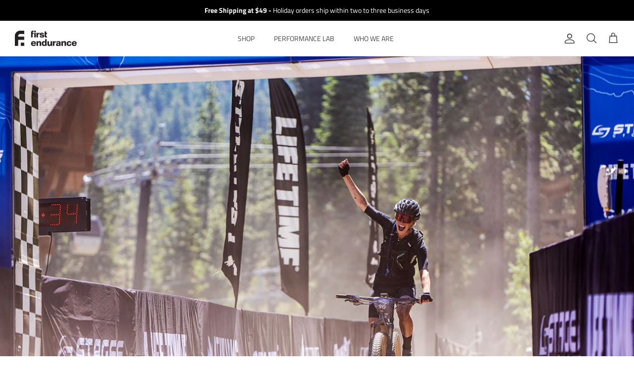

--- FILE ---
content_type: text/html; charset=utf-8
request_url: https://firstendurance.com/blogs/athletes/kate-mclaughlin
body_size: 31742
content:
<!DOCTYPE html><html lang="en" dir="ltr">
<head>
  <!-- Symmetry 6.0.3 -->

  <title>
    Kate Cross &ndash; First Endurance 
  </title>

  <meta charset="utf-8" />
<meta name="viewport" content="width=device-width,initial-scale=1.0" />
<meta http-equiv="X-UA-Compatible" content="IE=edge">

<link rel="preconnect" href="https://cdn.shopify.com" crossorigin>
<link rel="preconnect" href="https://fonts.shopify.com" crossorigin>
<link rel="preconnect" href="https://monorail-edge.shopifysvc.com"><link rel="preload" as="font" href="//firstendurance.com/cdn/fonts/titillium_web/titilliumweb_n4.dc3610b1c7b7eb152fc1ddefb77e83a0b84386b3.woff2" type="font/woff2" crossorigin><link rel="preload" as="font" href="//firstendurance.com/cdn/fonts/titillium_web/titilliumweb_n4.dc3610b1c7b7eb152fc1ddefb77e83a0b84386b3.woff2" type="font/woff2" crossorigin><link rel="preload" as="font" href="//firstendurance.com/cdn/fonts/titillium_web/titilliumweb_n6.d0077791273e3522c40566c54d1c1b12128f0e2b.woff2" type="font/woff2" crossorigin><link rel="preload" as="font" href="//firstendurance.com/cdn/fonts/titillium_web/titilliumweb_n4.dc3610b1c7b7eb152fc1ddefb77e83a0b84386b3.woff2" type="font/woff2" crossorigin><link rel="preload" href="//firstendurance.com/cdn/shop/t/15/assets/vendor.min.js?v=11589511144441591071740157672" as="script">
<link rel="preload" href="//firstendurance.com/cdn/shop/t/15/assets/theme.js?v=85417484044267405871740157672" as="script"><link rel="canonical" href="https://firstendurance.com/blogs/athletes/kate-mclaughlin" /><link rel="icon" href="//firstendurance.com/cdn/shop/files/FE-Icon-W-on-B.png?crop=center&height=48&v=1673994410&width=48" type="image/png">
<style>
    @font-face {
  font-family: "Titillium Web";
  font-weight: 400;
  font-style: normal;
  font-display: fallback;
  src: url("//firstendurance.com/cdn/fonts/titillium_web/titilliumweb_n4.dc3610b1c7b7eb152fc1ddefb77e83a0b84386b3.woff2") format("woff2"),
       url("//firstendurance.com/cdn/fonts/titillium_web/titilliumweb_n4.24dc69d5a89277f2854e112bddfd2c5420fd3973.woff") format("woff");
}

    @font-face {
  font-family: "Titillium Web";
  font-weight: 700;
  font-style: normal;
  font-display: fallback;
  src: url("//firstendurance.com/cdn/fonts/titillium_web/titilliumweb_n7.d17ed1f3a767ca2dd9fcaa8710c651c747c3860e.woff2") format("woff2"),
       url("//firstendurance.com/cdn/fonts/titillium_web/titilliumweb_n7.56a12bf435e8401765588d4fbf86b152db29e2a2.woff") format("woff");
}

    
    @font-face {
  font-family: "Titillium Web";
  font-weight: 400;
  font-style: italic;
  font-display: fallback;
  src: url("//firstendurance.com/cdn/fonts/titillium_web/titilliumweb_i4.2e4a288a3b1073a078bbbf883bdf8c1ca2ff0f8f.woff2") format("woff2"),
       url("//firstendurance.com/cdn/fonts/titillium_web/titilliumweb_i4.98dfcf65bc48d5feb68ff42764400055451c917c.woff") format("woff");
}

    @font-face {
  font-family: "Titillium Web";
  font-weight: 700;
  font-style: italic;
  font-display: fallback;
  src: url("//firstendurance.com/cdn/fonts/titillium_web/titilliumweb_i7.3e8c9f7c6bca0b0064b77d34a6d297e354571235.woff2") format("woff2"),
       url("//firstendurance.com/cdn/fonts/titillium_web/titilliumweb_i7.163ab44a3549d32affe27b1c25448b75221b890d.woff") format("woff");
}

    @font-face {
  font-family: "Titillium Web";
  font-weight: 600;
  font-style: normal;
  font-display: fallback;
  src: url("//firstendurance.com/cdn/fonts/titillium_web/titilliumweb_n6.d0077791273e3522c40566c54d1c1b12128f0e2b.woff2") format("woff2"),
       url("//firstendurance.com/cdn/fonts/titillium_web/titilliumweb_n6.5874c9b6bc8a2765275c20eb706450753893f521.woff") format("woff");
}

    @font-face {
  font-family: "Titillium Web";
  font-weight: 400;
  font-style: normal;
  font-display: fallback;
  src: url("//firstendurance.com/cdn/fonts/titillium_web/titilliumweb_n4.dc3610b1c7b7eb152fc1ddefb77e83a0b84386b3.woff2") format("woff2"),
       url("//firstendurance.com/cdn/fonts/titillium_web/titilliumweb_n4.24dc69d5a89277f2854e112bddfd2c5420fd3973.woff") format("woff");
}

    @font-face {
  font-family: "Titillium Web";
  font-weight: 400;
  font-style: normal;
  font-display: fallback;
  src: url("//firstendurance.com/cdn/fonts/titillium_web/titilliumweb_n4.dc3610b1c7b7eb152fc1ddefb77e83a0b84386b3.woff2") format("woff2"),
       url("//firstendurance.com/cdn/fonts/titillium_web/titilliumweb_n4.24dc69d5a89277f2854e112bddfd2c5420fd3973.woff") format("woff");
}

    @font-face {
  font-family: "Titillium Web";
  font-weight: 600;
  font-style: normal;
  font-display: fallback;
  src: url("//firstendurance.com/cdn/fonts/titillium_web/titilliumweb_n6.d0077791273e3522c40566c54d1c1b12128f0e2b.woff2") format("woff2"),
       url("//firstendurance.com/cdn/fonts/titillium_web/titilliumweb_n6.5874c9b6bc8a2765275c20eb706450753893f521.woff") format("woff");
}

  </style>

  <meta property="og:site_name" content="First Endurance ">
<meta property="og:url" content="https://firstendurance.com/blogs/athletes/kate-mclaughlin">
<meta property="og:title" content="Kate Cross">
<meta property="og:type" content="article">
<meta property="og:description" content="First Endurance offers premium sports nutrition products that are designed to allow endurance athletes to effectively fuel their training and racing."><meta property="og:image" content="http://firstendurance.com/cdn/shop/articles/kate-hero_1200x1200.jpg?v=1710275982">
  <meta property="og:image:secure_url" content="https://firstendurance.com/cdn/shop/articles/kate-hero_1200x1200.jpg?v=1710275982">
  <meta property="og:image:width" content="2000">
  <meta property="og:image:height" content="1333"><meta name="twitter:card" content="summary_large_image">
<meta name="twitter:title" content="Kate Cross">
<meta name="twitter:description" content="First Endurance offers premium sports nutrition products that are designed to allow endurance athletes to effectively fuel their training and racing.">


  <link href="//firstendurance.com/cdn/shop/t/15/assets/styles.css?v=54626386951528646241756418029" rel="stylesheet" type="text/css" media="all" />
  <link href="//firstendurance.com/cdn/shop/t/15/assets/fe-custom.css?v=163450591771896700561754604547" rel="stylesheet" type="text/css" media="all" />
<link href="//firstendurance.com/cdn/shop/t/15/assets/owl.carousel.min.css?v=70516089817612781961740157672" rel="stylesheet" type="text/css" media="all" />
  <link href="//firstendurance.com/cdn/shop/t/15/assets/owl.theme.default.min.css?v=135046118358282713361740157672" rel="stylesheet" type="text/css" media="all" />
  <link href="//firstendurance.com/cdn/shop/t/15/assets/owl.custom.css?v=7918691857494331781740157672" rel="stylesheet" type="text/css" media="all" />
  <link href="//firstendurance.com/cdn/shop/t/15/assets/progress-bar.css?v=177467244652169874081740157672" rel="stylesheet" type="text/css" media="all" /> <script>
    window.theme = window.theme || {};
    theme.money_format_with_product_code_preference = "${{amount}} USD";
    theme.money_format_with_cart_code_preference = "${{amount}} USD";
    theme.money_format = "${{amount}}";
    theme.strings = {
      previous: "Previous",
      next: "Next",
      addressError: "Error looking up that address",
      addressNoResults: "No results for that address",
      addressQueryLimit: "You have exceeded the Google API usage limit. Consider upgrading to a \u003ca href=\"https:\/\/developers.google.com\/maps\/premium\/usage-limits\"\u003ePremium Plan\u003c\/a\u003e.",
      authError: "There was a problem authenticating your Google Maps API Key.",
      icon_labels_left: "Left",
      icon_labels_right: "Right",
      icon_labels_down: "Down",
      icon_labels_close: "Close",
      icon_labels_plus: "Plus",
      imageSlider: "Image slider",
      cart_terms_confirmation: "You must agree to the terms and conditions before continuing.",
      cart_general_quantity_too_high: "You can only have [QUANTITY] in your cart",
      products_listing_from: "From",
      layout_live_search_see_all: "See all results",
      products_product_add_to_cart: "Add to Cart",
      products_variant_no_stock: "Sold out",
      products_variant_non_existent: "Unavailable",
      products_product_pick_a: "Pick a",
      general_navigation_menu_toggle_aria_label: "Toggle menu",
      general_accessibility_labels_close: "Close",
      products_product_added_to_cart: "Added to cart",
      general_quick_search_pages: "Pages",
      general_quick_search_no_results: "Sorry, we couldn\u0026#39;t find any results",
      collections_general_see_all_subcollections: "See all..."
    };
    theme.routes = {
      cart_url: '/cart',
      cart_add_url: '/cart/add.js',
      cart_update_url: '/cart/update.js',
      predictive_search_url: '/search/suggest'
    };
    theme.settings = {
      cart_type: "page",
      after_add_to_cart: "notification",
      quickbuy_style: "button",
      avoid_orphans: true
    };
    document.documentElement.classList.add('js');
  </script>

  <script src="//firstendurance.com/cdn/shop/t/15/assets/vendor.min.js?v=11589511144441591071740157672" defer="defer"></script>  
  <script src="//firstendurance.com/cdn/shop/t/15/assets/theme.js?v=85417484044267405871740157672" defer="defer"></script>
    <!-- Google Tag Manager -->
<script>(function(w,d,s,l,i){w[l]=w[l]||[];w[l].push({'gtm.start':
new Date().getTime(),event:'gtm.js'});var f=d.getElementsByTagName(s)[0],
j=d.createElement(s),dl=l!='dataLayer'?'&l='+l:'';j.async=true;j.src=
'https://www.googletagmanager.com/gtm.js?id='+i+dl;f.parentNode.insertBefore(j,f);
})(window,document,'script','dataLayer','GTM-NL3FWVV');</script>
<!-- End Google Tag Manager -->
  <script>window.performance && window.performance.mark && window.performance.mark('shopify.content_for_header.start');</script><meta name="google-site-verification" content="BjC2Hm0bjdet0udhItIbWdjB51uVZfaDJmtfjxz0XF4">
<meta name="google-site-verification" content="BjC2Hm0bjdet0udhItIbWdjB51uVZfaDJmtfjxz0XF4">
<meta id="shopify-digital-wallet" name="shopify-digital-wallet" content="/65901822211/digital_wallets/dialog">
<meta name="shopify-checkout-api-token" content="e3d5e81724b2979c278940ad0824f127">
<meta id="in-context-paypal-metadata" data-shop-id="65901822211" data-venmo-supported="true" data-environment="production" data-locale="en_US" data-paypal-v4="true" data-currency="USD">
<link rel="alternate" type="application/atom+xml" title="Feed" href="/blogs/athletes.atom" />
<script async="async" src="/checkouts/internal/preloads.js?locale=en-US"></script>
<link rel="preconnect" href="https://shop.app" crossorigin="anonymous">
<script async="async" src="https://shop.app/checkouts/internal/preloads.js?locale=en-US&shop_id=65901822211" crossorigin="anonymous"></script>
<script id="apple-pay-shop-capabilities" type="application/json">{"shopId":65901822211,"countryCode":"US","currencyCode":"USD","merchantCapabilities":["supports3DS"],"merchantId":"gid:\/\/shopify\/Shop\/65901822211","merchantName":"First Endurance ","requiredBillingContactFields":["postalAddress","email"],"requiredShippingContactFields":["postalAddress","email"],"shippingType":"shipping","supportedNetworks":["visa","masterCard","amex","discover","elo","jcb"],"total":{"type":"pending","label":"First Endurance ","amount":"1.00"},"shopifyPaymentsEnabled":true,"supportsSubscriptions":true}</script>
<script id="shopify-features" type="application/json">{"accessToken":"e3d5e81724b2979c278940ad0824f127","betas":["rich-media-storefront-analytics"],"domain":"firstendurance.com","predictiveSearch":true,"shopId":65901822211,"locale":"en"}</script>
<script>var Shopify = Shopify || {};
Shopify.shop = "firstendurance-com.myshopify.com";
Shopify.locale = "en";
Shopify.currency = {"active":"USD","rate":"1.0"};
Shopify.country = "US";
Shopify.theme = {"name":"FE Symmetry 6.0.3 - w\/ Recharge","id":148804763907,"schema_name":"Symmetry","schema_version":"6.0.3","theme_store_id":568,"role":"main"};
Shopify.theme.handle = "null";
Shopify.theme.style = {"id":null,"handle":null};
Shopify.cdnHost = "firstendurance.com/cdn";
Shopify.routes = Shopify.routes || {};
Shopify.routes.root = "/";</script>
<script type="module">!function(o){(o.Shopify=o.Shopify||{}).modules=!0}(window);</script>
<script>!function(o){function n(){var o=[];function n(){o.push(Array.prototype.slice.apply(arguments))}return n.q=o,n}var t=o.Shopify=o.Shopify||{};t.loadFeatures=n(),t.autoloadFeatures=n()}(window);</script>
<script>
  window.ShopifyPay = window.ShopifyPay || {};
  window.ShopifyPay.apiHost = "shop.app\/pay";
  window.ShopifyPay.redirectState = null;
</script>
<script id="shop-js-analytics" type="application/json">{"pageType":"article"}</script>
<script defer="defer" async type="module" src="//firstendurance.com/cdn/shopifycloud/shop-js/modules/v2/client.init-shop-cart-sync_C5BV16lS.en.esm.js"></script>
<script defer="defer" async type="module" src="//firstendurance.com/cdn/shopifycloud/shop-js/modules/v2/chunk.common_CygWptCX.esm.js"></script>
<script type="module">
  await import("//firstendurance.com/cdn/shopifycloud/shop-js/modules/v2/client.init-shop-cart-sync_C5BV16lS.en.esm.js");
await import("//firstendurance.com/cdn/shopifycloud/shop-js/modules/v2/chunk.common_CygWptCX.esm.js");

  window.Shopify.SignInWithShop?.initShopCartSync?.({"fedCMEnabled":true,"windoidEnabled":true});

</script>
<script>
  window.Shopify = window.Shopify || {};
  if (!window.Shopify.featureAssets) window.Shopify.featureAssets = {};
  window.Shopify.featureAssets['shop-js'] = {"shop-cart-sync":["modules/v2/client.shop-cart-sync_ZFArdW7E.en.esm.js","modules/v2/chunk.common_CygWptCX.esm.js"],"init-fed-cm":["modules/v2/client.init-fed-cm_CmiC4vf6.en.esm.js","modules/v2/chunk.common_CygWptCX.esm.js"],"shop-button":["modules/v2/client.shop-button_tlx5R9nI.en.esm.js","modules/v2/chunk.common_CygWptCX.esm.js"],"shop-cash-offers":["modules/v2/client.shop-cash-offers_DOA2yAJr.en.esm.js","modules/v2/chunk.common_CygWptCX.esm.js","modules/v2/chunk.modal_D71HUcav.esm.js"],"init-windoid":["modules/v2/client.init-windoid_sURxWdc1.en.esm.js","modules/v2/chunk.common_CygWptCX.esm.js"],"shop-toast-manager":["modules/v2/client.shop-toast-manager_ClPi3nE9.en.esm.js","modules/v2/chunk.common_CygWptCX.esm.js"],"init-shop-email-lookup-coordinator":["modules/v2/client.init-shop-email-lookup-coordinator_B8hsDcYM.en.esm.js","modules/v2/chunk.common_CygWptCX.esm.js"],"init-shop-cart-sync":["modules/v2/client.init-shop-cart-sync_C5BV16lS.en.esm.js","modules/v2/chunk.common_CygWptCX.esm.js"],"avatar":["modules/v2/client.avatar_BTnouDA3.en.esm.js"],"pay-button":["modules/v2/client.pay-button_FdsNuTd3.en.esm.js","modules/v2/chunk.common_CygWptCX.esm.js"],"init-customer-accounts":["modules/v2/client.init-customer-accounts_DxDtT_ad.en.esm.js","modules/v2/client.shop-login-button_C5VAVYt1.en.esm.js","modules/v2/chunk.common_CygWptCX.esm.js","modules/v2/chunk.modal_D71HUcav.esm.js"],"init-shop-for-new-customer-accounts":["modules/v2/client.init-shop-for-new-customer-accounts_ChsxoAhi.en.esm.js","modules/v2/client.shop-login-button_C5VAVYt1.en.esm.js","modules/v2/chunk.common_CygWptCX.esm.js","modules/v2/chunk.modal_D71HUcav.esm.js"],"shop-login-button":["modules/v2/client.shop-login-button_C5VAVYt1.en.esm.js","modules/v2/chunk.common_CygWptCX.esm.js","modules/v2/chunk.modal_D71HUcav.esm.js"],"init-customer-accounts-sign-up":["modules/v2/client.init-customer-accounts-sign-up_CPSyQ0Tj.en.esm.js","modules/v2/client.shop-login-button_C5VAVYt1.en.esm.js","modules/v2/chunk.common_CygWptCX.esm.js","modules/v2/chunk.modal_D71HUcav.esm.js"],"shop-follow-button":["modules/v2/client.shop-follow-button_Cva4Ekp9.en.esm.js","modules/v2/chunk.common_CygWptCX.esm.js","modules/v2/chunk.modal_D71HUcav.esm.js"],"checkout-modal":["modules/v2/client.checkout-modal_BPM8l0SH.en.esm.js","modules/v2/chunk.common_CygWptCX.esm.js","modules/v2/chunk.modal_D71HUcav.esm.js"],"lead-capture":["modules/v2/client.lead-capture_Bi8yE_yS.en.esm.js","modules/v2/chunk.common_CygWptCX.esm.js","modules/v2/chunk.modal_D71HUcav.esm.js"],"shop-login":["modules/v2/client.shop-login_D6lNrXab.en.esm.js","modules/v2/chunk.common_CygWptCX.esm.js","modules/v2/chunk.modal_D71HUcav.esm.js"],"payment-terms":["modules/v2/client.payment-terms_CZxnsJam.en.esm.js","modules/v2/chunk.common_CygWptCX.esm.js","modules/v2/chunk.modal_D71HUcav.esm.js"]};
</script>
<script>(function() {
  var isLoaded = false;
  function asyncLoad() {
    if (isLoaded) return;
    isLoaded = true;
    var urls = ["https:\/\/cdn.s3.pop-convert.com\/pcjs.production.min.js?unique_id=firstendurance-com.myshopify.com\u0026shop=firstendurance-com.myshopify.com","https:\/\/script.pop-convert.com\/new-micro\/production.pc.min.js?unique_id=firstendurance-com.myshopify.com\u0026shop=firstendurance-com.myshopify.com","https:\/\/cdn.jsdelivr.net\/gh\/apphq\/slidecart-dist@master\/slidecarthq-forward.js?4\u0026shop=firstendurance-com.myshopify.com","https:\/\/widget.wickedreports.com\/v2\/4872\/wr-f502fbbfb6b58d25c39a0211770563de.js?shop=firstendurance-com.myshopify.com"];
    for (var i = 0; i < urls.length; i++) {
      var s = document.createElement('script');
      s.type = 'text/javascript';
      s.async = true;
      s.src = urls[i];
      var x = document.getElementsByTagName('script')[0];
      x.parentNode.insertBefore(s, x);
    }
  };
  if(window.attachEvent) {
    window.attachEvent('onload', asyncLoad);
  } else {
    window.addEventListener('load', asyncLoad, false);
  }
})();</script>
<script id="__st">var __st={"a":65901822211,"offset":-25200,"reqid":"96370130-254d-4369-818e-06d2c4c59b93-1768731236","pageurl":"firstendurance.com\/blogs\/athletes\/kate-mclaughlin","s":"articles-589718290691","u":"b72116f2493b","p":"article","rtyp":"article","rid":589718290691};</script>
<script>window.ShopifyPaypalV4VisibilityTracking = true;</script>
<script id="captcha-bootstrap">!function(){'use strict';const t='contact',e='account',n='new_comment',o=[[t,t],['blogs',n],['comments',n],[t,'customer']],c=[[e,'customer_login'],[e,'guest_login'],[e,'recover_customer_password'],[e,'create_customer']],r=t=>t.map((([t,e])=>`form[action*='/${t}']:not([data-nocaptcha='true']) input[name='form_type'][value='${e}']`)).join(','),a=t=>()=>t?[...document.querySelectorAll(t)].map((t=>t.form)):[];function s(){const t=[...o],e=r(t);return a(e)}const i='password',u='form_key',d=['recaptcha-v3-token','g-recaptcha-response','h-captcha-response',i],f=()=>{try{return window.sessionStorage}catch{return}},m='__shopify_v',_=t=>t.elements[u];function p(t,e,n=!1){try{const o=window.sessionStorage,c=JSON.parse(o.getItem(e)),{data:r}=function(t){const{data:e,action:n}=t;return t[m]||n?{data:e,action:n}:{data:t,action:n}}(c);for(const[e,n]of Object.entries(r))t.elements[e]&&(t.elements[e].value=n);n&&o.removeItem(e)}catch(o){console.error('form repopulation failed',{error:o})}}const l='form_type',E='cptcha';function T(t){t.dataset[E]=!0}const w=window,h=w.document,L='Shopify',v='ce_forms',y='captcha';let A=!1;((t,e)=>{const n=(g='f06e6c50-85a8-45c8-87d0-21a2b65856fe',I='https://cdn.shopify.com/shopifycloud/storefront-forms-hcaptcha/ce_storefront_forms_captcha_hcaptcha.v1.5.2.iife.js',D={infoText:'Protected by hCaptcha',privacyText:'Privacy',termsText:'Terms'},(t,e,n)=>{const o=w[L][v],c=o.bindForm;if(c)return c(t,g,e,D).then(n);var r;o.q.push([[t,g,e,D],n]),r=I,A||(h.body.append(Object.assign(h.createElement('script'),{id:'captcha-provider',async:!0,src:r})),A=!0)});var g,I,D;w[L]=w[L]||{},w[L][v]=w[L][v]||{},w[L][v].q=[],w[L][y]=w[L][y]||{},w[L][y].protect=function(t,e){n(t,void 0,e),T(t)},Object.freeze(w[L][y]),function(t,e,n,w,h,L){const[v,y,A,g]=function(t,e,n){const i=e?o:[],u=t?c:[],d=[...i,...u],f=r(d),m=r(i),_=r(d.filter((([t,e])=>n.includes(e))));return[a(f),a(m),a(_),s()]}(w,h,L),I=t=>{const e=t.target;return e instanceof HTMLFormElement?e:e&&e.form},D=t=>v().includes(t);t.addEventListener('submit',(t=>{const e=I(t);if(!e)return;const n=D(e)&&!e.dataset.hcaptchaBound&&!e.dataset.recaptchaBound,o=_(e),c=g().includes(e)&&(!o||!o.value);(n||c)&&t.preventDefault(),c&&!n&&(function(t){try{if(!f())return;!function(t){const e=f();if(!e)return;const n=_(t);if(!n)return;const o=n.value;o&&e.removeItem(o)}(t);const e=Array.from(Array(32),(()=>Math.random().toString(36)[2])).join('');!function(t,e){_(t)||t.append(Object.assign(document.createElement('input'),{type:'hidden',name:u})),t.elements[u].value=e}(t,e),function(t,e){const n=f();if(!n)return;const o=[...t.querySelectorAll(`input[type='${i}']`)].map((({name:t})=>t)),c=[...d,...o],r={};for(const[a,s]of new FormData(t).entries())c.includes(a)||(r[a]=s);n.setItem(e,JSON.stringify({[m]:1,action:t.action,data:r}))}(t,e)}catch(e){console.error('failed to persist form',e)}}(e),e.submit())}));const S=(t,e)=>{t&&!t.dataset[E]&&(n(t,e.some((e=>e===t))),T(t))};for(const o of['focusin','change'])t.addEventListener(o,(t=>{const e=I(t);D(e)&&S(e,y())}));const B=e.get('form_key'),M=e.get(l),P=B&&M;t.addEventListener('DOMContentLoaded',(()=>{const t=y();if(P)for(const e of t)e.elements[l].value===M&&p(e,B);[...new Set([...A(),...v().filter((t=>'true'===t.dataset.shopifyCaptcha))])].forEach((e=>S(e,t)))}))}(h,new URLSearchParams(w.location.search),n,t,e,['guest_login'])})(!0,!0)}();</script>
<script integrity="sha256-4kQ18oKyAcykRKYeNunJcIwy7WH5gtpwJnB7kiuLZ1E=" data-source-attribution="shopify.loadfeatures" defer="defer" src="//firstendurance.com/cdn/shopifycloud/storefront/assets/storefront/load_feature-a0a9edcb.js" crossorigin="anonymous"></script>
<script crossorigin="anonymous" defer="defer" src="//firstendurance.com/cdn/shopifycloud/storefront/assets/shopify_pay/storefront-65b4c6d7.js?v=20250812"></script>
<script data-source-attribution="shopify.dynamic_checkout.dynamic.init">var Shopify=Shopify||{};Shopify.PaymentButton=Shopify.PaymentButton||{isStorefrontPortableWallets:!0,init:function(){window.Shopify.PaymentButton.init=function(){};var t=document.createElement("script");t.src="https://firstendurance.com/cdn/shopifycloud/portable-wallets/latest/portable-wallets.en.js",t.type="module",document.head.appendChild(t)}};
</script>
<script data-source-attribution="shopify.dynamic_checkout.buyer_consent">
  function portableWalletsHideBuyerConsent(e){var t=document.getElementById("shopify-buyer-consent"),n=document.getElementById("shopify-subscription-policy-button");t&&n&&(t.classList.add("hidden"),t.setAttribute("aria-hidden","true"),n.removeEventListener("click",e))}function portableWalletsShowBuyerConsent(e){var t=document.getElementById("shopify-buyer-consent"),n=document.getElementById("shopify-subscription-policy-button");t&&n&&(t.classList.remove("hidden"),t.removeAttribute("aria-hidden"),n.addEventListener("click",e))}window.Shopify?.PaymentButton&&(window.Shopify.PaymentButton.hideBuyerConsent=portableWalletsHideBuyerConsent,window.Shopify.PaymentButton.showBuyerConsent=portableWalletsShowBuyerConsent);
</script>
<script data-source-attribution="shopify.dynamic_checkout.cart.bootstrap">document.addEventListener("DOMContentLoaded",(function(){function t(){return document.querySelector("shopify-accelerated-checkout-cart, shopify-accelerated-checkout")}if(t())Shopify.PaymentButton.init();else{new MutationObserver((function(e,n){t()&&(Shopify.PaymentButton.init(),n.disconnect())})).observe(document.body,{childList:!0,subtree:!0})}}));
</script>
<script id='scb4127' type='text/javascript' async='' src='https://firstendurance.com/cdn/shopifycloud/privacy-banner/storefront-banner.js'></script><link id="shopify-accelerated-checkout-styles" rel="stylesheet" media="screen" href="https://firstendurance.com/cdn/shopifycloud/portable-wallets/latest/accelerated-checkout-backwards-compat.css" crossorigin="anonymous">
<style id="shopify-accelerated-checkout-cart">
        #shopify-buyer-consent {
  margin-top: 1em;
  display: inline-block;
  width: 100%;
}

#shopify-buyer-consent.hidden {
  display: none;
}

#shopify-subscription-policy-button {
  background: none;
  border: none;
  padding: 0;
  text-decoration: underline;
  font-size: inherit;
  cursor: pointer;
}

#shopify-subscription-policy-button::before {
  box-shadow: none;
}

      </style>

<script>window.performance && window.performance.mark && window.performance.mark('shopify.content_for_header.end');</script>
  <script src="https://cdnjs.cloudflare.com/ajax/libs/Chart.js/4.2.1/chart.umd.js" integrity="sha512-vCUbejtS+HcWYtDHRF2T5B0BKwVG/CLeuew5uT2AiX4SJ2Wff52+kfgONvtdATqkqQMC9Ye5K+Td0OTaz+P7cw==" crossorigin="anonymous" referrerpolicy="no-referrer"></script>
<script src="https://cdn.jsdelivr.net/npm/chartjs-plugin-datalabels@2"></script>

<!-- BEGIN app block: shopify://apps/eg-auto-add-to-cart/blocks/app-embed/0f7d4f74-1e89-4820-aec4-6564d7e535d2 -->










  
    <script
      async
      type="text/javascript"
      src="https://cdn.506.io/eg/script.js?shop=firstendurance-com.myshopify.com&v=7"
    ></script>
  



  <meta id="easygift-shop" itemid="c2hvcF8kXzE3Njg3MzEyMzY=" content="{&quot;isInstalled&quot;:true,&quot;installedOn&quot;:&quot;2022-09-30T22:27:17.954Z&quot;,&quot;appVersion&quot;:&quot;3.0&quot;,&quot;subscriptionName&quot;:&quot;Unlimited&quot;,&quot;cartAnalytics&quot;:true,&quot;freeTrialEndsOn&quot;:null,&quot;settings&quot;:{&quot;reminderBannerStyle&quot;:{&quot;position&quot;:{&quot;horizontal&quot;:&quot;right&quot;,&quot;vertical&quot;:&quot;bottom&quot;},&quot;imageUrl&quot;:null,&quot;closingMode&quot;:&quot;doNotAutoClose&quot;,&quot;cssStyles&quot;:&quot;&quot;,&quot;displayAfter&quot;:5,&quot;headerText&quot;:&quot;&quot;,&quot;primaryColor&quot;:&quot;#000000&quot;,&quot;reshowBannerAfter&quot;:&quot;everyNewSession&quot;,&quot;selfcloseAfter&quot;:5,&quot;showImage&quot;:false,&quot;subHeaderText&quot;:&quot;&quot;},&quot;addedItemIdentifier&quot;:&quot;_Gifted&quot;,&quot;ignoreOtherAppLineItems&quot;:null,&quot;customVariantsInfoLifetimeMins&quot;:1440,&quot;redirectPath&quot;:null,&quot;ignoreNonStandardCartRequests&quot;:false,&quot;bannerStyle&quot;:{&quot;position&quot;:{&quot;horizontal&quot;:&quot;right&quot;,&quot;vertical&quot;:&quot;bottom&quot;},&quot;cssStyles&quot;:null,&quot;primaryColor&quot;:&quot;#000000&quot;},&quot;themePresetId&quot;:null,&quot;notificationStyle&quot;:{&quot;position&quot;:{&quot;horizontal&quot;:null,&quot;vertical&quot;:null},&quot;primaryColor&quot;:null,&quot;duration&quot;:null,&quot;cssStyles&quot;:null,&quot;hasCustomizations&quot;:false},&quot;fetchCartData&quot;:false,&quot;useLocalStorage&quot;:{&quot;expiryMinutes&quot;:null,&quot;enabled&quot;:false},&quot;popupStyle&quot;:{&quot;closeModalOutsideClick&quot;:true,&quot;priceShowZeroDecimals&quot;:true,&quot;primaryColor&quot;:null,&quot;secondaryColor&quot;:null,&quot;cssStyles&quot;:null,&quot;addButtonText&quot;:null,&quot;dismissButtonText&quot;:null,&quot;outOfStockButtonText&quot;:null,&quot;imageUrl&quot;:null,&quot;hasCustomizations&quot;:false,&quot;showProductLink&quot;:false,&quot;subscriptionLabel&quot;:&quot;Subscription Plan&quot;},&quot;refreshAfterBannerClick&quot;:false,&quot;disableReapplyRules&quot;:false,&quot;disableReloadOnFailedAddition&quot;:false,&quot;autoReloadCartPage&quot;:false,&quot;ajaxRedirectPath&quot;:null,&quot;allowSimultaneousRequests&quot;:false,&quot;applyRulesOnCheckout&quot;:false,&quot;enableCartCtrlOverrides&quot;:true,&quot;customRedirectFromCart&quot;:null,&quot;scriptSettings&quot;:{&quot;branding&quot;:{&quot;show&quot;:false,&quot;removalRequestSent&quot;:null},&quot;productPageRedirection&quot;:{&quot;enabled&quot;:false,&quot;products&quot;:[],&quot;redirectionURL&quot;:&quot;\/&quot;},&quot;debugging&quot;:{&quot;enabled&quot;:false,&quot;enabledOn&quot;:null,&quot;stringifyObj&quot;:false},&quot;enableBuyNowInterceptions&quot;:false,&quot;useFinalPrice&quot;:false,&quot;hideGiftedPropertyText&quot;:false,&quot;fetchCartDataBeforeRequest&quot;:false,&quot;customCSS&quot;:null,&quot;delayUpdates&quot;:2000,&quot;decodePayload&quot;:false,&quot;hideAlertsOnFrontend&quot;:false,&quot;removeEGPropertyFromSplitActionLineItems&quot;:false,&quot;fetchProductInfoFromSavedDomain&quot;:false,&quot;removeProductsAddedFromExpiredRules&quot;:false},&quot;accessToEnterprise&quot;:false},&quot;translations&quot;:null,&quot;defaultLocale&quot;:&quot;en&quot;,&quot;shopDomain&quot;:&quot;firstendurance.com&quot;}">


<script defer>
  (async function() {
    try {

      const blockVersion = "v3"
      if (blockVersion != "v3") {
        return
      }

      let metaErrorFlag = false;
      if (metaErrorFlag) {
        return
      }

      // Parse metafields as JSON
      const metafields = {};

      // Process metafields in JavaScript
      let savedRulesArray = [];
      for (const [key, value] of Object.entries(metafields)) {
        if (value) {
          for (const prop in value) {
            // avoiding Object.Keys for performance gain -- no need to make an array of keys.
            savedRulesArray.push(value);
            break;
          }
        }
      }

      const metaTag = document.createElement('meta');
      metaTag.id = 'easygift-rules';
      metaTag.content = JSON.stringify(savedRulesArray);
      metaTag.setAttribute('itemid', 'cnVsZXNfJF8xNzY4NzMxMjM2');

      document.head.appendChild(metaTag);
      } catch (err) {
        
      }
  })();
</script>


  <script
    type="text/javascript"
    defer
  >

    (function () {
      try {
        window.EG_INFO = window.EG_INFO || {};
        var shopInfo = {"isInstalled":true,"installedOn":"2022-09-30T22:27:17.954Z","appVersion":"3.0","subscriptionName":"Unlimited","cartAnalytics":true,"freeTrialEndsOn":null,"settings":{"reminderBannerStyle":{"position":{"horizontal":"right","vertical":"bottom"},"imageUrl":null,"closingMode":"doNotAutoClose","cssStyles":"","displayAfter":5,"headerText":"","primaryColor":"#000000","reshowBannerAfter":"everyNewSession","selfcloseAfter":5,"showImage":false,"subHeaderText":""},"addedItemIdentifier":"_Gifted","ignoreOtherAppLineItems":null,"customVariantsInfoLifetimeMins":1440,"redirectPath":null,"ignoreNonStandardCartRequests":false,"bannerStyle":{"position":{"horizontal":"right","vertical":"bottom"},"cssStyles":null,"primaryColor":"#000000"},"themePresetId":null,"notificationStyle":{"position":{"horizontal":null,"vertical":null},"primaryColor":null,"duration":null,"cssStyles":null,"hasCustomizations":false},"fetchCartData":false,"useLocalStorage":{"expiryMinutes":null,"enabled":false},"popupStyle":{"closeModalOutsideClick":true,"priceShowZeroDecimals":true,"primaryColor":null,"secondaryColor":null,"cssStyles":null,"addButtonText":null,"dismissButtonText":null,"outOfStockButtonText":null,"imageUrl":null,"hasCustomizations":false,"showProductLink":false,"subscriptionLabel":"Subscription Plan"},"refreshAfterBannerClick":false,"disableReapplyRules":false,"disableReloadOnFailedAddition":false,"autoReloadCartPage":false,"ajaxRedirectPath":null,"allowSimultaneousRequests":false,"applyRulesOnCheckout":false,"enableCartCtrlOverrides":true,"customRedirectFromCart":null,"scriptSettings":{"branding":{"show":false,"removalRequestSent":null},"productPageRedirection":{"enabled":false,"products":[],"redirectionURL":"\/"},"debugging":{"enabled":false,"enabledOn":null,"stringifyObj":false},"enableBuyNowInterceptions":false,"useFinalPrice":false,"hideGiftedPropertyText":false,"fetchCartDataBeforeRequest":false,"customCSS":null,"delayUpdates":2000,"decodePayload":false,"hideAlertsOnFrontend":false,"removeEGPropertyFromSplitActionLineItems":false,"fetchProductInfoFromSavedDomain":false,"removeProductsAddedFromExpiredRules":false},"accessToEnterprise":false},"translations":null,"defaultLocale":"en","shopDomain":"firstendurance.com"};
        var productRedirectionEnabled = shopInfo.settings.scriptSettings.productPageRedirection.enabled;
        if (["Unlimited", "Enterprise"].includes(shopInfo.subscriptionName) && productRedirectionEnabled) {
          var products = shopInfo.settings.scriptSettings.productPageRedirection.products;
          if (products.length > 0) {
            var productIds = products.map(function(prod) {
              var productGid = prod.id;
              var productIdNumber = parseInt(productGid.split('/').pop());
              return productIdNumber;
            });
            var productInfo = null;
            var isProductInList = productIds.includes(productInfo.id);
            if (isProductInList) {
              var redirectionURL = shopInfo.settings.scriptSettings.productPageRedirection.redirectionURL;
              if (redirectionURL) {
                window.location = redirectionURL;
              }
            }
          }
        }

        
      } catch(err) {
      return
    }})()
  </script>



<!-- END app block --><!-- BEGIN app block: shopify://apps/klaviyo-email-marketing-sms/blocks/klaviyo-onsite-embed/2632fe16-c075-4321-a88b-50b567f42507 -->












  <script async src="https://static.klaviyo.com/onsite/js/TA7yii/klaviyo.js?company_id=TA7yii"></script>
  <script>!function(){if(!window.klaviyo){window._klOnsite=window._klOnsite||[];try{window.klaviyo=new Proxy({},{get:function(n,i){return"push"===i?function(){var n;(n=window._klOnsite).push.apply(n,arguments)}:function(){for(var n=arguments.length,o=new Array(n),w=0;w<n;w++)o[w]=arguments[w];var t="function"==typeof o[o.length-1]?o.pop():void 0,e=new Promise((function(n){window._klOnsite.push([i].concat(o,[function(i){t&&t(i),n(i)}]))}));return e}}})}catch(n){window.klaviyo=window.klaviyo||[],window.klaviyo.push=function(){var n;(n=window._klOnsite).push.apply(n,arguments)}}}}();</script>

  




  <script>
    window.klaviyoReviewsProductDesignMode = false
  </script>







<!-- END app block --><!-- BEGIN app block: shopify://apps/comments-plus-blog-comments/blocks/app-scripts/43e99dc3-03da-4062-9f67-446ae6b66af7 --><script type="text/javascript" async>
(function () {
    let customer_id_total = undefined;
    
    
    
    const pathname = window.location.pathname;

    let customer_id_local = undefined;
    
    const localStoreCustomer = localStorage.getItem('easy_disqus_customer');
    
    if(localStoreCustomer){
        if(JSON.parse(localStoreCustomer).id){
            customer_id_local = JSON.parse(localStoreCustomer).id;
        }
    }
    
    const redirect_to = localStorage.getItem('easy_disqus_redirect_to') ? localStorage.getItem('easy_disqus_redirect_to') : undefined;
    
    if(pathname === '/account' && customer_id_total && customer_id_local && redirect_to){
        if(customer_id_total === customer_id_local){
            localStorage.removeItem('easy_disqus_redirect_to');
            document.location.href = redirect_to;
        }
    }
})();
</script>

<!-- END app block --><!-- BEGIN app block: shopify://apps/yotpo-product-reviews/blocks/settings/eb7dfd7d-db44-4334-bc49-c893b51b36cf -->


  <script type="text/javascript" src="https://cdn-widgetsrepository.yotpo.com/v1/loader/4VhCD1Zvmgq3NmwopXt4hiBSK2XVcM8wzdSYCORO?languageCode=en" async></script>



  
<!-- END app block --><link href="https://monorail-edge.shopifysvc.com" rel="dns-prefetch">
<script>(function(){if ("sendBeacon" in navigator && "performance" in window) {try {var session_token_from_headers = performance.getEntriesByType('navigation')[0].serverTiming.find(x => x.name == '_s').description;} catch {var session_token_from_headers = undefined;}var session_cookie_matches = document.cookie.match(/_shopify_s=([^;]*)/);var session_token_from_cookie = session_cookie_matches && session_cookie_matches.length === 2 ? session_cookie_matches[1] : "";var session_token = session_token_from_headers || session_token_from_cookie || "";function handle_abandonment_event(e) {var entries = performance.getEntries().filter(function(entry) {return /monorail-edge.shopifysvc.com/.test(entry.name);});if (!window.abandonment_tracked && entries.length === 0) {window.abandonment_tracked = true;var currentMs = Date.now();var navigation_start = performance.timing.navigationStart;var payload = {shop_id: 65901822211,url: window.location.href,navigation_start,duration: currentMs - navigation_start,session_token,page_type: "article"};window.navigator.sendBeacon("https://monorail-edge.shopifysvc.com/v1/produce", JSON.stringify({schema_id: "online_store_buyer_site_abandonment/1.1",payload: payload,metadata: {event_created_at_ms: currentMs,event_sent_at_ms: currentMs}}));}}window.addEventListener('pagehide', handle_abandonment_event);}}());</script>
<script id="web-pixels-manager-setup">(function e(e,d,r,n,o){if(void 0===o&&(o={}),!Boolean(null===(a=null===(i=window.Shopify)||void 0===i?void 0:i.analytics)||void 0===a?void 0:a.replayQueue)){var i,a;window.Shopify=window.Shopify||{};var t=window.Shopify;t.analytics=t.analytics||{};var s=t.analytics;s.replayQueue=[],s.publish=function(e,d,r){return s.replayQueue.push([e,d,r]),!0};try{self.performance.mark("wpm:start")}catch(e){}var l=function(){var e={modern:/Edge?\/(1{2}[4-9]|1[2-9]\d|[2-9]\d{2}|\d{4,})\.\d+(\.\d+|)|Firefox\/(1{2}[4-9]|1[2-9]\d|[2-9]\d{2}|\d{4,})\.\d+(\.\d+|)|Chrom(ium|e)\/(9{2}|\d{3,})\.\d+(\.\d+|)|(Maci|X1{2}).+ Version\/(15\.\d+|(1[6-9]|[2-9]\d|\d{3,})\.\d+)([,.]\d+|)( \(\w+\)|)( Mobile\/\w+|) Safari\/|Chrome.+OPR\/(9{2}|\d{3,})\.\d+\.\d+|(CPU[ +]OS|iPhone[ +]OS|CPU[ +]iPhone|CPU IPhone OS|CPU iPad OS)[ +]+(15[._]\d+|(1[6-9]|[2-9]\d|\d{3,})[._]\d+)([._]\d+|)|Android:?[ /-](13[3-9]|1[4-9]\d|[2-9]\d{2}|\d{4,})(\.\d+|)(\.\d+|)|Android.+Firefox\/(13[5-9]|1[4-9]\d|[2-9]\d{2}|\d{4,})\.\d+(\.\d+|)|Android.+Chrom(ium|e)\/(13[3-9]|1[4-9]\d|[2-9]\d{2}|\d{4,})\.\d+(\.\d+|)|SamsungBrowser\/([2-9]\d|\d{3,})\.\d+/,legacy:/Edge?\/(1[6-9]|[2-9]\d|\d{3,})\.\d+(\.\d+|)|Firefox\/(5[4-9]|[6-9]\d|\d{3,})\.\d+(\.\d+|)|Chrom(ium|e)\/(5[1-9]|[6-9]\d|\d{3,})\.\d+(\.\d+|)([\d.]+$|.*Safari\/(?![\d.]+ Edge\/[\d.]+$))|(Maci|X1{2}).+ Version\/(10\.\d+|(1[1-9]|[2-9]\d|\d{3,})\.\d+)([,.]\d+|)( \(\w+\)|)( Mobile\/\w+|) Safari\/|Chrome.+OPR\/(3[89]|[4-9]\d|\d{3,})\.\d+\.\d+|(CPU[ +]OS|iPhone[ +]OS|CPU[ +]iPhone|CPU IPhone OS|CPU iPad OS)[ +]+(10[._]\d+|(1[1-9]|[2-9]\d|\d{3,})[._]\d+)([._]\d+|)|Android:?[ /-](13[3-9]|1[4-9]\d|[2-9]\d{2}|\d{4,})(\.\d+|)(\.\d+|)|Mobile Safari.+OPR\/([89]\d|\d{3,})\.\d+\.\d+|Android.+Firefox\/(13[5-9]|1[4-9]\d|[2-9]\d{2}|\d{4,})\.\d+(\.\d+|)|Android.+Chrom(ium|e)\/(13[3-9]|1[4-9]\d|[2-9]\d{2}|\d{4,})\.\d+(\.\d+|)|Android.+(UC? ?Browser|UCWEB|U3)[ /]?(15\.([5-9]|\d{2,})|(1[6-9]|[2-9]\d|\d{3,})\.\d+)\.\d+|SamsungBrowser\/(5\.\d+|([6-9]|\d{2,})\.\d+)|Android.+MQ{2}Browser\/(14(\.(9|\d{2,})|)|(1[5-9]|[2-9]\d|\d{3,})(\.\d+|))(\.\d+|)|K[Aa][Ii]OS\/(3\.\d+|([4-9]|\d{2,})\.\d+)(\.\d+|)/},d=e.modern,r=e.legacy,n=navigator.userAgent;return n.match(d)?"modern":n.match(r)?"legacy":"unknown"}(),u="modern"===l?"modern":"legacy",c=(null!=n?n:{modern:"",legacy:""})[u],f=function(e){return[e.baseUrl,"/wpm","/b",e.hashVersion,"modern"===e.buildTarget?"m":"l",".js"].join("")}({baseUrl:d,hashVersion:r,buildTarget:u}),m=function(e){var d=e.version,r=e.bundleTarget,n=e.surface,o=e.pageUrl,i=e.monorailEndpoint;return{emit:function(e){var a=e.status,t=e.errorMsg,s=(new Date).getTime(),l=JSON.stringify({metadata:{event_sent_at_ms:s},events:[{schema_id:"web_pixels_manager_load/3.1",payload:{version:d,bundle_target:r,page_url:o,status:a,surface:n,error_msg:t},metadata:{event_created_at_ms:s}}]});if(!i)return console&&console.warn&&console.warn("[Web Pixels Manager] No Monorail endpoint provided, skipping logging."),!1;try{return self.navigator.sendBeacon.bind(self.navigator)(i,l)}catch(e){}var u=new XMLHttpRequest;try{return u.open("POST",i,!0),u.setRequestHeader("Content-Type","text/plain"),u.send(l),!0}catch(e){return console&&console.warn&&console.warn("[Web Pixels Manager] Got an unhandled error while logging to Monorail."),!1}}}}({version:r,bundleTarget:l,surface:e.surface,pageUrl:self.location.href,monorailEndpoint:e.monorailEndpoint});try{o.browserTarget=l,function(e){var d=e.src,r=e.async,n=void 0===r||r,o=e.onload,i=e.onerror,a=e.sri,t=e.scriptDataAttributes,s=void 0===t?{}:t,l=document.createElement("script"),u=document.querySelector("head"),c=document.querySelector("body");if(l.async=n,l.src=d,a&&(l.integrity=a,l.crossOrigin="anonymous"),s)for(var f in s)if(Object.prototype.hasOwnProperty.call(s,f))try{l.dataset[f]=s[f]}catch(e){}if(o&&l.addEventListener("load",o),i&&l.addEventListener("error",i),u)u.appendChild(l);else{if(!c)throw new Error("Did not find a head or body element to append the script");c.appendChild(l)}}({src:f,async:!0,onload:function(){if(!function(){var e,d;return Boolean(null===(d=null===(e=window.Shopify)||void 0===e?void 0:e.analytics)||void 0===d?void 0:d.initialized)}()){var d=window.webPixelsManager.init(e)||void 0;if(d){var r=window.Shopify.analytics;r.replayQueue.forEach((function(e){var r=e[0],n=e[1],o=e[2];d.publishCustomEvent(r,n,o)})),r.replayQueue=[],r.publish=d.publishCustomEvent,r.visitor=d.visitor,r.initialized=!0}}},onerror:function(){return m.emit({status:"failed",errorMsg:"".concat(f," has failed to load")})},sri:function(e){var d=/^sha384-[A-Za-z0-9+/=]+$/;return"string"==typeof e&&d.test(e)}(c)?c:"",scriptDataAttributes:o}),m.emit({status:"loading"})}catch(e){m.emit({status:"failed",errorMsg:(null==e?void 0:e.message)||"Unknown error"})}}})({shopId: 65901822211,storefrontBaseUrl: "https://firstendurance.com",extensionsBaseUrl: "https://extensions.shopifycdn.com/cdn/shopifycloud/web-pixels-manager",monorailEndpoint: "https://monorail-edge.shopifysvc.com/unstable/produce_batch",surface: "storefront-renderer",enabledBetaFlags: ["2dca8a86"],webPixelsConfigList: [{"id":"1731789059","configuration":"{\"accountID\":\"TA7yii\",\"webPixelConfig\":\"eyJlbmFibGVBZGRlZFRvQ2FydEV2ZW50cyI6IHRydWV9\"}","eventPayloadVersion":"v1","runtimeContext":"STRICT","scriptVersion":"524f6c1ee37bacdca7657a665bdca589","type":"APP","apiClientId":123074,"privacyPurposes":["ANALYTICS","MARKETING"],"dataSharingAdjustments":{"protectedCustomerApprovalScopes":["read_customer_address","read_customer_email","read_customer_name","read_customer_personal_data","read_customer_phone"]}},{"id":"765559043","configuration":"{\"store_id\":\"166305\",\"environment\":\"prod\"}","eventPayloadVersion":"v1","runtimeContext":"STRICT","scriptVersion":"e1b3f843f8a910884b33e33e956dd640","type":"APP","apiClientId":294517,"privacyPurposes":[],"dataSharingAdjustments":{"protectedCustomerApprovalScopes":["read_customer_address","read_customer_email","read_customer_name","read_customer_personal_data","read_customer_phone"]}},{"id":"704413955","configuration":"{\"merchantId\":\"1025905\", \"url\":\"https:\/\/classic.avantlink.com\", \"shopName\": \"firstendurance-com\"}","eventPayloadVersion":"v1","runtimeContext":"STRICT","scriptVersion":"f125f620dfaaabbd1cefde6901cad1c4","type":"APP","apiClientId":125215244289,"privacyPurposes":["ANALYTICS","SALE_OF_DATA"],"dataSharingAdjustments":{"protectedCustomerApprovalScopes":["read_customer_personal_data"]}},{"id":"659587331","configuration":"{\"config\":\"{\\\"google_tag_ids\\\":[\\\"G-KRCZ10N8KJ\\\",\\\"GT-MRMWHH4F\\\"],\\\"target_country\\\":\\\"US\\\",\\\"gtag_events\\\":[{\\\"type\\\":\\\"begin_checkout\\\",\\\"action_label\\\":[\\\"G-KRCZ10N8KJ\\\",\\\"AW-458644178\\\/7Cv2CLCt9IAYENK12doB\\\"]},{\\\"type\\\":\\\"search\\\",\\\"action_label\\\":[\\\"G-KRCZ10N8KJ\\\",\\\"AW-458644178\\\/b0q6CLOt9IAYENK12doB\\\"]},{\\\"type\\\":\\\"view_item\\\",\\\"action_label\\\":[\\\"G-KRCZ10N8KJ\\\",\\\"AW-458644178\\\/XoGWCKqt9IAYENK12doB\\\",\\\"MC-VMGTGQYRG1\\\"]},{\\\"type\\\":\\\"purchase\\\",\\\"action_label\\\":[\\\"G-KRCZ10N8KJ\\\",\\\"AW-458644178\\\/deBQCKet9IAYENK12doB\\\",\\\"MC-VMGTGQYRG1\\\"]},{\\\"type\\\":\\\"page_view\\\",\\\"action_label\\\":[\\\"G-KRCZ10N8KJ\\\",\\\"AW-458644178\\\/gshfCKSt9IAYENK12doB\\\",\\\"MC-VMGTGQYRG1\\\"]},{\\\"type\\\":\\\"add_payment_info\\\",\\\"action_label\\\":[\\\"G-KRCZ10N8KJ\\\",\\\"AW-458644178\\\/KcBvCLat9IAYENK12doB\\\"]},{\\\"type\\\":\\\"add_to_cart\\\",\\\"action_label\\\":[\\\"G-KRCZ10N8KJ\\\",\\\"AW-458644178\\\/epzPCK2t9IAYENK12doB\\\"]}],\\\"enable_monitoring_mode\\\":false}\"}","eventPayloadVersion":"v1","runtimeContext":"OPEN","scriptVersion":"b2a88bafab3e21179ed38636efcd8a93","type":"APP","apiClientId":1780363,"privacyPurposes":[],"dataSharingAdjustments":{"protectedCustomerApprovalScopes":["read_customer_address","read_customer_email","read_customer_name","read_customer_personal_data","read_customer_phone"]}},{"id":"116654339","configuration":"{\"pixel_id\":\"1079056079451190\",\"pixel_type\":\"facebook_pixel\",\"metaapp_system_user_token\":\"-\"}","eventPayloadVersion":"v1","runtimeContext":"OPEN","scriptVersion":"ca16bc87fe92b6042fbaa3acc2fbdaa6","type":"APP","apiClientId":2329312,"privacyPurposes":["ANALYTICS","MARKETING","SALE_OF_DATA"],"dataSharingAdjustments":{"protectedCustomerApprovalScopes":["read_customer_address","read_customer_email","read_customer_name","read_customer_personal_data","read_customer_phone"]}},{"id":"shopify-app-pixel","configuration":"{}","eventPayloadVersion":"v1","runtimeContext":"STRICT","scriptVersion":"0450","apiClientId":"shopify-pixel","type":"APP","privacyPurposes":["ANALYTICS","MARKETING"]},{"id":"shopify-custom-pixel","eventPayloadVersion":"v1","runtimeContext":"LAX","scriptVersion":"0450","apiClientId":"shopify-pixel","type":"CUSTOM","privacyPurposes":["ANALYTICS","MARKETING"]}],isMerchantRequest: false,initData: {"shop":{"name":"First Endurance ","paymentSettings":{"currencyCode":"USD"},"myshopifyDomain":"firstendurance-com.myshopify.com","countryCode":"US","storefrontUrl":"https:\/\/firstendurance.com"},"customer":null,"cart":null,"checkout":null,"productVariants":[],"purchasingCompany":null},},"https://firstendurance.com/cdn","fcfee988w5aeb613cpc8e4bc33m6693e112",{"modern":"","legacy":""},{"shopId":"65901822211","storefrontBaseUrl":"https:\/\/firstendurance.com","extensionBaseUrl":"https:\/\/extensions.shopifycdn.com\/cdn\/shopifycloud\/web-pixels-manager","surface":"storefront-renderer","enabledBetaFlags":"[\"2dca8a86\"]","isMerchantRequest":"false","hashVersion":"fcfee988w5aeb613cpc8e4bc33m6693e112","publish":"custom","events":"[[\"page_viewed\",{}]]"});</script><script>
  window.ShopifyAnalytics = window.ShopifyAnalytics || {};
  window.ShopifyAnalytics.meta = window.ShopifyAnalytics.meta || {};
  window.ShopifyAnalytics.meta.currency = 'USD';
  var meta = {"page":{"pageType":"article","resourceType":"article","resourceId":589718290691,"requestId":"96370130-254d-4369-818e-06d2c4c59b93-1768731236"}};
  for (var attr in meta) {
    window.ShopifyAnalytics.meta[attr] = meta[attr];
  }
</script>
<script class="analytics">
  (function () {
    var customDocumentWrite = function(content) {
      var jquery = null;

      if (window.jQuery) {
        jquery = window.jQuery;
      } else if (window.Checkout && window.Checkout.$) {
        jquery = window.Checkout.$;
      }

      if (jquery) {
        jquery('body').append(content);
      }
    };

    var hasLoggedConversion = function(token) {
      if (token) {
        return document.cookie.indexOf('loggedConversion=' + token) !== -1;
      }
      return false;
    }

    var setCookieIfConversion = function(token) {
      if (token) {
        var twoMonthsFromNow = new Date(Date.now());
        twoMonthsFromNow.setMonth(twoMonthsFromNow.getMonth() + 2);

        document.cookie = 'loggedConversion=' + token + '; expires=' + twoMonthsFromNow;
      }
    }

    var trekkie = window.ShopifyAnalytics.lib = window.trekkie = window.trekkie || [];
    if (trekkie.integrations) {
      return;
    }
    trekkie.methods = [
      'identify',
      'page',
      'ready',
      'track',
      'trackForm',
      'trackLink'
    ];
    trekkie.factory = function(method) {
      return function() {
        var args = Array.prototype.slice.call(arguments);
        args.unshift(method);
        trekkie.push(args);
        return trekkie;
      };
    };
    for (var i = 0; i < trekkie.methods.length; i++) {
      var key = trekkie.methods[i];
      trekkie[key] = trekkie.factory(key);
    }
    trekkie.load = function(config) {
      trekkie.config = config || {};
      trekkie.config.initialDocumentCookie = document.cookie;
      var first = document.getElementsByTagName('script')[0];
      var script = document.createElement('script');
      script.type = 'text/javascript';
      script.onerror = function(e) {
        var scriptFallback = document.createElement('script');
        scriptFallback.type = 'text/javascript';
        scriptFallback.onerror = function(error) {
                var Monorail = {
      produce: function produce(monorailDomain, schemaId, payload) {
        var currentMs = new Date().getTime();
        var event = {
          schema_id: schemaId,
          payload: payload,
          metadata: {
            event_created_at_ms: currentMs,
            event_sent_at_ms: currentMs
          }
        };
        return Monorail.sendRequest("https://" + monorailDomain + "/v1/produce", JSON.stringify(event));
      },
      sendRequest: function sendRequest(endpointUrl, payload) {
        // Try the sendBeacon API
        if (window && window.navigator && typeof window.navigator.sendBeacon === 'function' && typeof window.Blob === 'function' && !Monorail.isIos12()) {
          var blobData = new window.Blob([payload], {
            type: 'text/plain'
          });

          if (window.navigator.sendBeacon(endpointUrl, blobData)) {
            return true;
          } // sendBeacon was not successful

        } // XHR beacon

        var xhr = new XMLHttpRequest();

        try {
          xhr.open('POST', endpointUrl);
          xhr.setRequestHeader('Content-Type', 'text/plain');
          xhr.send(payload);
        } catch (e) {
          console.log(e);
        }

        return false;
      },
      isIos12: function isIos12() {
        return window.navigator.userAgent.lastIndexOf('iPhone; CPU iPhone OS 12_') !== -1 || window.navigator.userAgent.lastIndexOf('iPad; CPU OS 12_') !== -1;
      }
    };
    Monorail.produce('monorail-edge.shopifysvc.com',
      'trekkie_storefront_load_errors/1.1',
      {shop_id: 65901822211,
      theme_id: 148804763907,
      app_name: "storefront",
      context_url: window.location.href,
      source_url: "//firstendurance.com/cdn/s/trekkie.storefront.cd680fe47e6c39ca5d5df5f0a32d569bc48c0f27.min.js"});

        };
        scriptFallback.async = true;
        scriptFallback.src = '//firstendurance.com/cdn/s/trekkie.storefront.cd680fe47e6c39ca5d5df5f0a32d569bc48c0f27.min.js';
        first.parentNode.insertBefore(scriptFallback, first);
      };
      script.async = true;
      script.src = '//firstendurance.com/cdn/s/trekkie.storefront.cd680fe47e6c39ca5d5df5f0a32d569bc48c0f27.min.js';
      first.parentNode.insertBefore(script, first);
    };
    trekkie.load(
      {"Trekkie":{"appName":"storefront","development":false,"defaultAttributes":{"shopId":65901822211,"isMerchantRequest":null,"themeId":148804763907,"themeCityHash":"13027783357491406701","contentLanguage":"en","currency":"USD"},"isServerSideCookieWritingEnabled":true,"monorailRegion":"shop_domain","enabledBetaFlags":["65f19447"]},"Session Attribution":{},"S2S":{"facebookCapiEnabled":true,"source":"trekkie-storefront-renderer","apiClientId":580111}}
    );

    var loaded = false;
    trekkie.ready(function() {
      if (loaded) return;
      loaded = true;

      window.ShopifyAnalytics.lib = window.trekkie;

      var originalDocumentWrite = document.write;
      document.write = customDocumentWrite;
      try { window.ShopifyAnalytics.merchantGoogleAnalytics.call(this); } catch(error) {};
      document.write = originalDocumentWrite;

      window.ShopifyAnalytics.lib.page(null,{"pageType":"article","resourceType":"article","resourceId":589718290691,"requestId":"96370130-254d-4369-818e-06d2c4c59b93-1768731236","shopifyEmitted":true});

      var match = window.location.pathname.match(/checkouts\/(.+)\/(thank_you|post_purchase)/)
      var token = match? match[1]: undefined;
      if (!hasLoggedConversion(token)) {
        setCookieIfConversion(token);
        
      }
    });


        var eventsListenerScript = document.createElement('script');
        eventsListenerScript.async = true;
        eventsListenerScript.src = "//firstendurance.com/cdn/shopifycloud/storefront/assets/shop_events_listener-3da45d37.js";
        document.getElementsByTagName('head')[0].appendChild(eventsListenerScript);

})();</script>
<script
  defer
  src="https://firstendurance.com/cdn/shopifycloud/perf-kit/shopify-perf-kit-3.0.4.min.js"
  data-application="storefront-renderer"
  data-shop-id="65901822211"
  data-render-region="gcp-us-central1"
  data-page-type="article"
  data-theme-instance-id="148804763907"
  data-theme-name="Symmetry"
  data-theme-version="6.0.3"
  data-monorail-region="shop_domain"
  data-resource-timing-sampling-rate="10"
  data-shs="true"
  data-shs-beacon="true"
  data-shs-export-with-fetch="true"
  data-shs-logs-sample-rate="1"
  data-shs-beacon-endpoint="https://firstendurance.com/api/collect"
></script>
</head>

<body class="template-article
 template-suffix-athlete_gallery" data-cc-animate-timeout="0"><script>
      if ('IntersectionObserver' in window) {
        document.body.classList.add("cc-animate-enabled");
      }
    </script><a class="skip-link visually-hidden" href="#content">Skip to content</a>

  
  <div id="shopify-section-announcement-bar" class="shopify-section section-announcement-bar">
<div id="section-id-announcement-bar" class="announcement-bar announcement-bar--with-announcement" data-section-type="announcement-bar" data-cc-animate>
    <style data-shopify>
      #section-id-announcement-bar {
        --announcement-background: #000000;
        --announcement-text: #ffffff;
        --link-underline: rgba(255, 255, 255, 0.6);
        --announcement-font-size: 14px;
      }
    </style>

    <div class="container container--no-max">
      <div class="announcement-bar__left desktop-only">
        
      </div>

      <div class="announcement-bar__middle"><div class="announcement-bar__announcements"><div class="announcement" >
                <div class="announcement__text"><p><strong>Free Shipping at $49 - </strong>Holiday orders ship within two to three business days</p></div>
              </div><div class="announcement announcement--inactive" >
                <div class="announcement__text"><p><strong>100% Satisfaction Guarantee - </strong>Shop Risk-Free | No Questions Asked Refund Policy</p></div>
              </div></div>
          <div class="announcement-bar__announcement-controller">
            <button class="announcement-button announcement-button--previous notabutton" aria-label="Previous"><svg xmlns="http://www.w3.org/2000/svg" width="24" height="24" viewBox="0 0 24 24" fill="none" stroke="currentColor" stroke-width="1.5" stroke-linecap="round" stroke-linejoin="round" class="feather feather-chevron-left"><title>Left</title><polyline points="15 18 9 12 15 6"></polyline></svg></button><button class="announcement-button announcement-button--next notabutton" aria-label="Next"><svg xmlns="http://www.w3.org/2000/svg" width="24" height="24" viewBox="0 0 24 24" fill="none" stroke="currentColor" stroke-width="1.5" stroke-linecap="round" stroke-linejoin="round" class="feather feather-chevron-right"><title>Right</title><polyline points="9 18 15 12 9 6"></polyline></svg></button>
          </div></div>

      <div class="announcement-bar__right desktop-only">
        
        
          <div class="header-disclosures">
            <form method="post" action="/localization" id="localization_form_annbar" accept-charset="UTF-8" class="selectors-form" enctype="multipart/form-data"><input type="hidden" name="form_type" value="localization" /><input type="hidden" name="utf8" value="✓" /><input type="hidden" name="_method" value="put" /><input type="hidden" name="return_to" value="/blogs/athletes/kate-mclaughlin" /></form>
          </div>
        
      </div>
    </div>
  </div>
</div>
  <div id="shopify-section-header" class="shopify-section section-header"><style data-shopify>
  .logo img {
    width: 125px;
  }
  .logo-area__middle--logo-image {
    max-width: 125px;
  }
  @media (max-width: 767.98px) {
    .logo img {
      width: 80px;
    }
  }</style>
<div data-section-type="header" data-cc-animate>
  <div id="pageheader" class="pageheader pageheader--layout-inline-menu-center">
    <div class="logo-area container container--no-max">
      <div class="logo-area__left">
        <div class="logo-area__left__inner">
          <button class="button notabutton mobile-nav-toggle" aria-label="Toggle menu" aria-controls="main-nav"><svg xmlns="http://www.w3.org/2000/svg" width="24" height="24" viewBox="0 0 24 24" fill="none" stroke="currentColor" stroke-width="1.5" stroke-linecap="round" stroke-linejoin="round" class="feather feather-menu" aria-hidden="true"><line x1="3" y1="12" x2="21" y2="12"></line><line x1="3" y1="6" x2="21" y2="6"></line><line x1="3" y1="18" x2="21" y2="18"></line></svg></button>
          
            <a class="show-search-link" href="/search" aria-label="Search">
              <span class="show-search-link__icon"><svg width="24px" height="24px" viewBox="0 0 24 24" aria-hidden="true">
    <g transform="translate(3.000000, 3.000000)" stroke="currentColor" stroke-width="1.5" fill="none" fill-rule="evenodd">
        <circle cx="7.82352941" cy="7.82352941" r="7.82352941"></circle>
        <line x1="13.9705882" y1="13.9705882" x2="18.4411765" y2="18.4411765" stroke-linecap="square"></line>
    </g>
</svg></span>
              <span class="show-search-link__text visually-hidden">Search</span>
            </a>
          
          
            <div class="navigation navigation--left" role="navigation" aria-label="Primary navigation">
              <div class="navigation__tier-1-container">
                <ul class="navigation__tier-1">
                  
<li class="navigation__item navigation__item--with-children navigation__item--with-mega-menu">
                      <a href="/pages/shop" class="navigation__link" aria-haspopup="true" aria-expanded="false" aria-controls="NavigationTier2-1">Shop</a>
                    </li>
                  
<li class="navigation__item navigation__item--with-children navigation__item--with-small-menu">
                      <a href="/pages/performance-lab" class="navigation__link" aria-haspopup="true" aria-expanded="false" aria-controls="NavigationTier2-2">Performance Lab</a>
                    </li>
                  
<li class="navigation__item">
                      <a href="/pages/about" class="navigation__link" >Who We Are</a>
                    </li>
                  
                </ul>
              </div>
            </div>
          
        </div>
      </div>

      <div class="logo-area__middle logo-area__middle--logo-image">
        <div class="logo-area__middle__inner">
          <div class="logo"><a class="logo__link" href="/" title="First Endurance "><img class="logo__image" src="//firstendurance.com/cdn/shop/files/logo-2020-black_250x.png?v=1674590154" alt="First Endurance " itemprop="logo" width="538" height="135" /></a></div>
        </div>
      </div>

      <div class="logo-area__right">
        <div class="logo-area__right__inner">
          
            
              <a class="header-account-link" href="https://firstendurance.com/customer_authentication/redirect?locale=en&region_country=US" aria-label="Account">
                <span class="header-account-link__text desktop-only visually-hidden">Account</span>
                <span class="header-account-link__icon"><svg width="24px" height="24px" viewBox="0 0 24 24" version="1.1" xmlns="http://www.w3.org/2000/svg" xmlns:xlink="http://www.w3.org/1999/xlink" aria-hidden="true">
  <g stroke="none" stroke-width="1" fill="none" fill-rule="evenodd">
      <path d="M12,2 C14.7614237,2 17,4.23857625 17,7 C17,9.76142375 14.7614237,12 12,12 C9.23857625,12 7,9.76142375 7,7 C7,4.23857625 9.23857625,2 12,2 Z M12,3.42857143 C10.0275545,3.42857143 8.42857143,5.02755446 8.42857143,7 C8.42857143,8.97244554 10.0275545,10.5714286 12,10.5714286 C13.2759485,10.5714286 14.4549736,9.89071815 15.0929479,8.7857143 C15.7309222,7.68071045 15.7309222,6.31928955 15.0929479,5.2142857 C14.4549736,4.10928185 13.2759485,3.42857143 12,3.42857143 Z" fill="currentColor"></path>
      <path d="M3,18.25 C3,15.763979 7.54216175,14.2499656 12.0281078,14.2499656 C16.5140539,14.2499656 21,15.7636604 21,18.25 C21,19.9075597 21,20.907554 21,21.2499827 L3,21.2499827 C3,20.9073416 3,19.9073474 3,18.25 Z" stroke="currentColor" stroke-width="1.5"></path>
      <circle stroke="currentColor" stroke-width="1.5" cx="12" cy="7" r="4.25"></circle>
  </g>
</svg></span>
              </a>
            
          
          
            <a class="show-search-link" href="/search">
              <span class="show-search-link__text visually-hidden">Search</span>
              <span class="show-search-link__icon"><svg width="24px" height="24px" viewBox="0 0 24 24" aria-hidden="true">
    <g transform="translate(3.000000, 3.000000)" stroke="currentColor" stroke-width="1.5" fill="none" fill-rule="evenodd">
        <circle cx="7.82352941" cy="7.82352941" r="7.82352941"></circle>
        <line x1="13.9705882" y1="13.9705882" x2="18.4411765" y2="18.4411765" stroke-linecap="square"></line>
    </g>
</svg></span>
            </a>
          
          <a href="/cart" class="cart-link">
            <span class="cart-link__label visually-hidden">Cart</span>
            <span class="cart-link__icon"><svg width="24px" height="24px" viewBox="0 0 24 24" aria-hidden="true">
  <g stroke="none" stroke-width="1" fill="none" fill-rule="evenodd">
    <rect x="0" y="0" width="24" height="24"></rect>
    <path d="M15.3214286,9.5 C15.3214286,7.93720195 15.3214286,6.5443448 15.3214286,5.32142857 C15.3214286,3.48705422 13.8343743,2 12,2 C10.1656257,2 8.67857143,3.48705422 8.67857143,5.32142857 C8.67857143,6.5443448 8.67857143,7.93720195 8.67857143,9.5" id="Oval-Copy-11" stroke="currentColor" stroke-width="1.5"></path>
    <polygon stroke="currentColor" stroke-width="1.5" points="5.35714286 7.70535714 18.6428571 7.70535714 19.75 21.2678571 4.25 21.2678571"></polygon>
  </g>
</svg></span>
          </a>
        </div>
      </div>
    </div><div id="main-search" class="main-search "
          data-live-search="true"
          data-live-search-price="false"
          data-live-search-vendor="false"
          data-live-search-meta="false"
          data-per-row-mob="2">

        <div class="main-search__container container">
          <button class="main-search__close button notabutton" aria-label="Close"><svg xmlns="http://www.w3.org/2000/svg" width="24" height="24" viewBox="0 0 24 24" fill="none" stroke="currentColor" stroke-width="1" stroke-linecap="round" stroke-linejoin="round" class="feather feather-x" aria-hidden="true"><line x1="18" y1="6" x2="6" y2="18"></line><line x1="6" y1="6" x2="18" y2="18"></line></svg></button>

          <form class="main-search__form" action="/search" method="get" autocomplete="off">
            <input type="hidden" name="type" value="product,article,page" />
            <input type="hidden" name="options[prefix]" value="last" />
            <div class="main-search__input-container">
              <input class="main-search__input" type="text" name="q" autocomplete="off" placeholder="Search..." aria-label="Search Store" />
            </div>
            <button class="main-search__button button notabutton" type="submit" aria-label="Submit"><svg width="24px" height="24px" viewBox="0 0 24 24" aria-hidden="true">
    <g transform="translate(3.000000, 3.000000)" stroke="currentColor" stroke-width="1.5" fill="none" fill-rule="evenodd">
        <circle cx="7.82352941" cy="7.82352941" r="7.82352941"></circle>
        <line x1="13.9705882" y1="13.9705882" x2="18.4411765" y2="18.4411765" stroke-linecap="square"></line>
    </g>
</svg></button>
          </form>

          <div class="main-search__results"></div>

          
        </div>
      </div></div>

  <div id="main-nav" class="desktop-only">
    <div class="navigation navigation--main" role="navigation" aria-label="Primary navigation">
      <div class="navigation__tier-1-container">
        <ul class="navigation__tier-1">
  
<li class="navigation__item navigation__item--with-children navigation__item--with-mega-menu">
      <a href="/pages/shop" class="navigation__link" aria-haspopup="true" aria-expanded="false" aria-controls="NavigationTier2-1">Shop</a>

      
        <a class="navigation__children-toggle" href="#"><svg xmlns="http://www.w3.org/2000/svg" width="24" height="24" viewBox="0 0 24 24" fill="none" stroke="currentColor" stroke-width="1.3" stroke-linecap="round" stroke-linejoin="round" class="feather feather-chevron-down"><title>Toggle menu</title><polyline points="6 9 12 15 18 9"></polyline></svg></a>

        <div id="NavigationTier2-1" class="navigation__tier-2-container navigation__child-tier"><div class="container">
              <ul class="navigation__tier-2 navigation__columns navigation__columns--count-4">
                
                  
                    <li class="navigation__item navigation__item--with-children navigation__column">
                      <a href="#" class="navigation__link navigation__column-title" aria-haspopup="true" aria-expanded="false">Daily</a>
                      
                        <a class="navigation__children-toggle" href="#"><svg xmlns="http://www.w3.org/2000/svg" width="24" height="24" viewBox="0 0 24 24" fill="none" stroke="currentColor" stroke-width="1.3" stroke-linecap="round" stroke-linejoin="round" class="feather feather-chevron-down"><title>Toggle menu</title><polyline points="6 9 12 15 18 9"></polyline></svg></a>
                      

                      
                        <div class="navigation__tier-3-container navigation__child-tier">
                          <ul class="navigation__tier-3">
                            
                            <li class="navigation__item">
                              <a class="navigation__link" href="/products/halo">HALO</a>
                            </li>
                            
                            <li class="navigation__item">
                              <a class="navigation__link" href="/products/multiv">MultiV</a>
                            </li>
                            
                            <li class="navigation__item">
                              <a class="navigation__link" href="/products/multiv-pro">MultiV-PRO</a>
                            </li>
                            
                            <li class="navigation__item">
                              <a class="navigation__link" href="/products/optygen">Optygen</a>
                            </li>
                            
                            <li class="navigation__item">
                              <a class="navigation__link" href="/products/optygenhp">OptygenHP</a>
                            </li>
                            
                          </ul>
                        </div>
                      
                    </li>
                  
                    <li class="navigation__item navigation__item--with-children navigation__column">
                      <a href="#" class="navigation__link navigation__column-title" aria-haspopup="true" aria-expanded="false">During</a>
                      
                        <a class="navigation__children-toggle" href="#"><svg xmlns="http://www.w3.org/2000/svg" width="24" height="24" viewBox="0 0 24 24" fill="none" stroke="currentColor" stroke-width="1.3" stroke-linecap="round" stroke-linejoin="round" class="feather feather-chevron-down"><title>Toggle menu</title><polyline points="6 9 12 15 18 9"></polyline></svg></a>
                      

                      
                        <div class="navigation__tier-3-container navigation__child-tier">
                          <ul class="navigation__tier-3">
                            
                            <li class="navigation__item">
                              <a class="navigation__link" href="/products/prerace">PreRace</a>
                            </li>
                            
                            <li class="navigation__item">
                              <a class="navigation__link" href="/products/liquid-shot">Liquid Shot</a>
                            </li>
                            
                            <li class="navigation__item">
                              <a class="navigation__link" href="/products/efs-drink">EFS Drink Mix</a>
                            </li>
                            
                            <li class="navigation__item">
                              <a class="navigation__link" href="/products/efspro">EFS-PRO High Carb</a>
                            </li>
                            
                          </ul>
                        </div>
                      
                    </li>
                  
                    <li class="navigation__item navigation__item--with-children navigation__column">
                      <a href="#" class="navigation__link navigation__column-title" aria-haspopup="true" aria-expanded="false">Recovery</a>
                      
                        <a class="navigation__children-toggle" href="#"><svg xmlns="http://www.w3.org/2000/svg" width="24" height="24" viewBox="0 0 24 24" fill="none" stroke="currentColor" stroke-width="1.3" stroke-linecap="round" stroke-linejoin="round" class="feather feather-chevron-down"><title>Toggle menu</title><polyline points="6 9 12 15 18 9"></polyline></svg></a>
                      

                      
                        <div class="navigation__tier-3-container navigation__child-tier">
                          <ul class="navigation__tier-3">
                            
                            <li class="navigation__item">
                              <a class="navigation__link" href="/products/ultragen">Ultragen</a>
                            </li>
                            
                          </ul>
                        </div>
                      
                    </li>
                  
                    <li class="navigation__item navigation__item--with-children navigation__column">
                      <a href="#" class="navigation__link navigation__column-title" aria-haspopup="true" aria-expanded="false">Bundles &amp; Gear</a>
                      
                        <a class="navigation__children-toggle" href="#"><svg xmlns="http://www.w3.org/2000/svg" width="24" height="24" viewBox="0 0 24 24" fill="none" stroke="currentColor" stroke-width="1.3" stroke-linecap="round" stroke-linejoin="round" class="feather feather-chevron-down"><title>Toggle menu</title><polyline points="6 9 12 15 18 9"></polyline></svg></a>
                      

                      
                        <div class="navigation__tier-3-container navigation__child-tier">
                          <ul class="navigation__tier-3">
                            
                            <li class="navigation__item">
                              <a class="navigation__link" href="/collections/bundles">Bundle &amp; Save</a>
                            </li>
                            
                            <li class="navigation__item">
                              <a class="navigation__link" href="/collections/gear">Gear &amp; Accessories</a>
                            </li>
                            
                          </ul>
                        </div>
                      
                    </li>
                  
                
</ul>
            </div></div>
      
    </li>
  
<li class="navigation__item navigation__item--with-children navigation__item--with-small-menu">
      <a href="/pages/performance-lab" class="navigation__link" aria-haspopup="true" aria-expanded="false" aria-controls="NavigationTier2-2">Performance Lab</a>

      
        <a class="navigation__children-toggle" href="#"><svg xmlns="http://www.w3.org/2000/svg" width="24" height="24" viewBox="0 0 24 24" fill="none" stroke="currentColor" stroke-width="1.3" stroke-linecap="round" stroke-linejoin="round" class="feather feather-chevron-down"><title>Toggle menu</title><polyline points="6 9 12 15 18 9"></polyline></svg></a>

        <div id="NavigationTier2-2" class="navigation__tier-2-container navigation__child-tier"><div class="container">
              <ul class="navigation__tier-2">
                
                  
                    <li class="navigation__item">
                      <a href="/blogs/articles" class="navigation__link" >Latest Articles</a>
                      

                      
                    </li>
                  
                    <li class="navigation__item">
                      <a href="https://firstendurance.com/blogs/articles/tagged/research" class="navigation__link" >Research</a>
                      

                      
                    </li>
                  
                    <li class="navigation__item">
                      <a href="https://firstendurance.com/blogs/articles/tagged/coaching" class="navigation__link" >Coaching</a>
                      

                      
                    </li>
                  
                    <li class="navigation__item">
                      <a href="/blogs/films" class="navigation__link" >Films</a>
                      

                      
                    </li>
                  
                    <li class="navigation__item">
                      <a href="/pages/athletes" class="navigation__link" >Athletes</a>
                      

                      
                    </li>
                  
                    <li class="navigation__item">
                      <a href="/blogs/teams" class="navigation__link" >Teams</a>
                      

                      
                    </li>
                  
                
</ul>
            </div></div>
      
    </li>
  
<li class="navigation__item">
      <a href="/pages/about" class="navigation__link" >Who We Are</a>

      
    </li>
  
</ul>
      </div>
    </div>
  </div><script class="mobile-navigation-drawer-template" type="text/template">
    <div class="mobile-navigation-drawer" data-mobile-expand-with-entire-link="true">
      <div class="navigation navigation--main" role="navigation" aria-label="Primary navigation">
        <div class="navigation__tier-1-container">
          <div class="navigation__mobile-header">
            <a href="#" class="mobile-nav-back ltr-icon" aria-label="Back"><svg xmlns="http://www.w3.org/2000/svg" width="24" height="24" viewBox="0 0 24 24" fill="none" stroke="currentColor" stroke-width="1.3" stroke-linecap="round" stroke-linejoin="round" class="feather feather-chevron-left"><title>Left</title><polyline points="15 18 9 12 15 6"></polyline></svg></a>
            <span class="mobile-nav-title"></span>
            <a href="#" class="mobile-nav-toggle"  aria-label="Close"><svg xmlns="http://www.w3.org/2000/svg" width="24" height="24" viewBox="0 0 24 24" fill="none" stroke="currentColor" stroke-width="1.3" stroke-linecap="round" stroke-linejoin="round" class="feather feather-x" aria-hidden="true"><line x1="18" y1="6" x2="6" y2="18"></line><line x1="6" y1="6" x2="18" y2="18"></line></svg></a>
          </div>
          <ul class="navigation__tier-1">
  
<li class="navigation__item navigation__item--with-children navigation__item--with-mega-menu">
      <a href="/pages/shop" class="navigation__link" aria-haspopup="true" aria-expanded="false" aria-controls="NavigationTier2-1-mob">Shop</a>

      
        <a class="navigation__children-toggle" href="#"><svg xmlns="http://www.w3.org/2000/svg" width="24" height="24" viewBox="0 0 24 24" fill="none" stroke="currentColor" stroke-width="1.3" stroke-linecap="round" stroke-linejoin="round" class="feather feather-chevron-down"><title>Toggle menu</title><polyline points="6 9 12 15 18 9"></polyline></svg></a>

        <div id="NavigationTier2-1-mob" class="navigation__tier-2-container navigation__child-tier"><div class="container">
              <ul class="navigation__tier-2 navigation__columns navigation__columns--count-4">
                
                  
                    <li class="navigation__item navigation__item--with-children navigation__column">
                      <a href="#" class="navigation__link navigation__column-title" aria-haspopup="true" aria-expanded="false">Daily</a>
                      
                        <a class="navigation__children-toggle" href="#"><svg xmlns="http://www.w3.org/2000/svg" width="24" height="24" viewBox="0 0 24 24" fill="none" stroke="currentColor" stroke-width="1.3" stroke-linecap="round" stroke-linejoin="round" class="feather feather-chevron-down"><title>Toggle menu</title><polyline points="6 9 12 15 18 9"></polyline></svg></a>
                      

                      
                        <div class="navigation__tier-3-container navigation__child-tier">
                          <ul class="navigation__tier-3">
                            
                            <li class="navigation__item">
                              <a class="navigation__link" href="/products/halo">HALO</a>
                            </li>
                            
                            <li class="navigation__item">
                              <a class="navigation__link" href="/products/multiv">MultiV</a>
                            </li>
                            
                            <li class="navigation__item">
                              <a class="navigation__link" href="/products/multiv-pro">MultiV-PRO</a>
                            </li>
                            
                            <li class="navigation__item">
                              <a class="navigation__link" href="/products/optygen">Optygen</a>
                            </li>
                            
                            <li class="navigation__item">
                              <a class="navigation__link" href="/products/optygenhp">OptygenHP</a>
                            </li>
                            
                          </ul>
                        </div>
                      
                    </li>
                  
                    <li class="navigation__item navigation__item--with-children navigation__column">
                      <a href="#" class="navigation__link navigation__column-title" aria-haspopup="true" aria-expanded="false">During</a>
                      
                        <a class="navigation__children-toggle" href="#"><svg xmlns="http://www.w3.org/2000/svg" width="24" height="24" viewBox="0 0 24 24" fill="none" stroke="currentColor" stroke-width="1.3" stroke-linecap="round" stroke-linejoin="round" class="feather feather-chevron-down"><title>Toggle menu</title><polyline points="6 9 12 15 18 9"></polyline></svg></a>
                      

                      
                        <div class="navigation__tier-3-container navigation__child-tier">
                          <ul class="navigation__tier-3">
                            
                            <li class="navigation__item">
                              <a class="navigation__link" href="/products/prerace">PreRace</a>
                            </li>
                            
                            <li class="navigation__item">
                              <a class="navigation__link" href="/products/liquid-shot">Liquid Shot</a>
                            </li>
                            
                            <li class="navigation__item">
                              <a class="navigation__link" href="/products/efs-drink">EFS Drink Mix</a>
                            </li>
                            
                            <li class="navigation__item">
                              <a class="navigation__link" href="/products/efspro">EFS-PRO High Carb</a>
                            </li>
                            
                          </ul>
                        </div>
                      
                    </li>
                  
                    <li class="navigation__item navigation__item--with-children navigation__column">
                      <a href="#" class="navigation__link navigation__column-title" aria-haspopup="true" aria-expanded="false">Recovery</a>
                      
                        <a class="navigation__children-toggle" href="#"><svg xmlns="http://www.w3.org/2000/svg" width="24" height="24" viewBox="0 0 24 24" fill="none" stroke="currentColor" stroke-width="1.3" stroke-linecap="round" stroke-linejoin="round" class="feather feather-chevron-down"><title>Toggle menu</title><polyline points="6 9 12 15 18 9"></polyline></svg></a>
                      

                      
                        <div class="navigation__tier-3-container navigation__child-tier">
                          <ul class="navigation__tier-3">
                            
                            <li class="navigation__item">
                              <a class="navigation__link" href="/products/ultragen">Ultragen</a>
                            </li>
                            
                          </ul>
                        </div>
                      
                    </li>
                  
                    <li class="navigation__item navigation__item--with-children navigation__column">
                      <a href="#" class="navigation__link navigation__column-title" aria-haspopup="true" aria-expanded="false">Bundles &amp; Gear</a>
                      
                        <a class="navigation__children-toggle" href="#"><svg xmlns="http://www.w3.org/2000/svg" width="24" height="24" viewBox="0 0 24 24" fill="none" stroke="currentColor" stroke-width="1.3" stroke-linecap="round" stroke-linejoin="round" class="feather feather-chevron-down"><title>Toggle menu</title><polyline points="6 9 12 15 18 9"></polyline></svg></a>
                      

                      
                        <div class="navigation__tier-3-container navigation__child-tier">
                          <ul class="navigation__tier-3">
                            
                            <li class="navigation__item">
                              <a class="navigation__link" href="/collections/bundles">Bundle &amp; Save</a>
                            </li>
                            
                            <li class="navigation__item">
                              <a class="navigation__link" href="/collections/gear">Gear &amp; Accessories</a>
                            </li>
                            
                          </ul>
                        </div>
                      
                    </li>
                  
                
</ul>
            </div></div>
      
    </li>
  
<li class="navigation__item navigation__item--with-children navigation__item--with-small-menu">
      <a href="/pages/performance-lab" class="navigation__link" aria-haspopup="true" aria-expanded="false" aria-controls="NavigationTier2-2-mob">Performance Lab</a>

      
        <a class="navigation__children-toggle" href="#"><svg xmlns="http://www.w3.org/2000/svg" width="24" height="24" viewBox="0 0 24 24" fill="none" stroke="currentColor" stroke-width="1.3" stroke-linecap="round" stroke-linejoin="round" class="feather feather-chevron-down"><title>Toggle menu</title><polyline points="6 9 12 15 18 9"></polyline></svg></a>

        <div id="NavigationTier2-2-mob" class="navigation__tier-2-container navigation__child-tier"><div class="container">
              <ul class="navigation__tier-2">
                
                  
                    <li class="navigation__item">
                      <a href="/blogs/articles" class="navigation__link" >Latest Articles</a>
                      

                      
                    </li>
                  
                    <li class="navigation__item">
                      <a href="https://firstendurance.com/blogs/articles/tagged/research" class="navigation__link" >Research</a>
                      

                      
                    </li>
                  
                    <li class="navigation__item">
                      <a href="https://firstendurance.com/blogs/articles/tagged/coaching" class="navigation__link" >Coaching</a>
                      

                      
                    </li>
                  
                    <li class="navigation__item">
                      <a href="/blogs/films" class="navigation__link" >Films</a>
                      

                      
                    </li>
                  
                    <li class="navigation__item">
                      <a href="/pages/athletes" class="navigation__link" >Athletes</a>
                      

                      
                    </li>
                  
                    <li class="navigation__item">
                      <a href="/blogs/teams" class="navigation__link" >Teams</a>
                      

                      
                    </li>
                  
                
</ul>
            </div></div>
      
    </li>
  
<li class="navigation__item">
      <a href="/pages/about" class="navigation__link" >Who We Are</a>

      
    </li>
  
</ul>
          
        </div>
      </div>
    </div>
  </script>

  <a href="#" class="header-shade mobile-nav-toggle" aria-label="general.navigation_menu.toggle_aria_label"></a>
</div><script id="InlineNavigationCheckScript">
  theme.inlineNavigationCheck = function() {
    var pageHeader = document.querySelector('.pageheader'),
        inlineNavContainer = pageHeader.querySelector('.logo-area__left__inner'),
        inlineNav = inlineNavContainer.querySelector('.navigation--left');
    if (inlineNav && getComputedStyle(inlineNav).display != 'none') {
      var inlineMenuCentered = document.querySelector('.pageheader--layout-inline-menu-center'),
          logoContainer = document.querySelector('.logo-area__middle__inner');
      if(inlineMenuCentered) {
        var rightWidth = document.querySelector('.logo-area__right__inner').clientWidth,
            middleWidth = logoContainer.clientWidth,
            logoArea = document.querySelector('.logo-area'),
            computedLogoAreaStyle = getComputedStyle(logoArea),
            logoAreaInnerWidth = logoArea.clientWidth - Math.ceil(parseFloat(computedLogoAreaStyle.paddingLeft)) - Math.ceil(parseFloat(computedLogoAreaStyle.paddingRight)),
            availableNavWidth = logoAreaInnerWidth - Math.max(rightWidth, middleWidth) * 2 - 40;
        inlineNavContainer.style.maxWidth = availableNavWidth + 'px';
      }

      var firstInlineNavLink = inlineNav.querySelector('.navigation__item:first-child'),
          lastInlineNavLink = inlineNav.querySelector('.navigation__item:last-child');
      if (lastInlineNavLink) {
        var inlineNavWidth = null;
        if(document.querySelector('html[dir=rtl]')) {
          inlineNavWidth = firstInlineNavLink.offsetLeft - lastInlineNavLink.offsetLeft + firstInlineNavLink.offsetWidth;
        } else {
          inlineNavWidth = lastInlineNavLink.offsetLeft - firstInlineNavLink.offsetLeft + lastInlineNavLink.offsetWidth;
        }
        if (inlineNavContainer.offsetWidth >= inlineNavWidth) {
          pageHeader.classList.add('pageheader--layout-inline-permitted');
          var tallLogo = logoContainer.clientHeight > lastInlineNavLink.clientHeight + 20;
          if (tallLogo) {
            inlineNav.classList.add('navigation--tight-underline');
          } else {
            inlineNav.classList.remove('navigation--tight-underline');
          }
        } else {
          pageHeader.classList.remove('pageheader--layout-inline-permitted');
        }
      }
    }
  }
  theme.inlineNavigationCheck();

  theme.setInitialHeaderHeightProperty = () => {
    let headerHeight = 0,
        section = document.querySelector('.section-header');
    if (section) {
      headerHeight = Math.ceil(section.clientHeight);
      document.documentElement.style.setProperty('--theme-header-height', headerHeight + 'px');
    }
  };
  setTimeout(theme.setInitialHeaderHeightProperty, 0);
</script>
<style> #shopify-section-header {/** background: #fbe54dee; **/} </style></div>
  <div id="shopify-section-store-messages" class="shopify-section section-store-messages"><div id="section-id-store-messages" data-section-type="store-messages" data-cc-animate>
    <style data-shopify>
      #section-id-store-messages {
        --background: #f4f6f8;
        --text-1: #000000;
        --text-2: #000000;
      }
    </style>
    <div class="store-messages messages-0 desktop-only">
      <div class="container cf"></div>
    </div></div>
</div>

  <main id="content" role="main">
    <div class="container cf">

      <div id="shopify-section-template--19192414503171__image_with_text_overlay_VjTAEc" class="shopify-section section-image-with-text-overlay"><div id="section-id-template--19192414503171__image_with_text_overlay_VjTAEc" data-section-type="image-with-text-overlay">
  <style data-shopify>
#section-id-template--19192414503171__image_with_text_overlay_VjTAEc .overlay-text__title {
      font-size: 46px;
    }

    @media (min-width: 768px) {#section-id-template--19192414503171__image_with_text_overlay_VjTAEc .overlay-text__title {font-size: 58.8px;
      }
    }
    @media (min-width: 1100px) {
      #section-id-template--19192414503171__image_with_text_overlay_VjTAEc .overlay-text__title {
        font-size: 84px;
      }
    }
  </style>
<div class="height--adapt image-overlay image-overlay--bg-shadow " data-cc-animate data-cc-animate-delay="0.2s"><div class="rimage-background-wrapper lazyload--placeholder ">
        <div class="rimage-outer-wrapper rimage-background lazyload fade-in"
            data-bgset="//firstendurance.com/cdn/shop/articles/kate-hero_180x.jpg?v=1710275982 180w 120h,
  //firstendurance.com/cdn/shop/articles/kate-hero_360x.jpg?v=1710275982 360w 240h,
  //firstendurance.com/cdn/shop/articles/kate-hero_540x.jpg?v=1710275982 540w 360h,
  //firstendurance.com/cdn/shop/articles/kate-hero_720x.jpg?v=1710275982 720w 480h,
  //firstendurance.com/cdn/shop/articles/kate-hero_900x.jpg?v=1710275982 900w 600h,
  //firstendurance.com/cdn/shop/articles/kate-hero_1080x.jpg?v=1710275982 1080w 720h,
  //firstendurance.com/cdn/shop/articles/kate-hero_1296x.jpg?v=1710275982 1296w 864h,
  //firstendurance.com/cdn/shop/articles/kate-hero_1512x.jpg?v=1710275982 1512w 1008h,
  //firstendurance.com/cdn/shop/articles/kate-hero_1728x.jpg?v=1710275982 1728w 1152h,
  //firstendurance.com/cdn/shop/articles/kate-hero_1950x.jpg?v=1710275982 1950w 1300h,
  
  
  
  
  
  
  
  
  //firstendurance.com/cdn/shop/articles/kate-hero.jpg?v=1710275982 2000w 1333h"
            data-sizes="auto"
            data-parent-fit="cover"
            style="background-position: "><div class="rimage-wrapper" style="padding-top:66.65%"></div><noscript>
            <div class="rimage-wrapper" style="padding-top:66.65%">
              <img src="//firstendurance.com/cdn/shop/articles/kate-hero_1024x1024.jpg?v=1710275982" alt="Kate Cross" class="rimage__image">
            </div>
          </noscript>
        </div>
      </div>

      
</div></div>



</div><div id="shopify-section-template--19192414503171__fe_custom_row_drCMjE" class="shopify-section"><style data-shopify>
    #section-id-template--19192414503171__fe_custom_row_drCMjE {padding: 40px 5%;}#section-id-template--19192414503171__fe_custom_row_drCMjE { background-color: #ffffff ; background-position: center center ; background-size: cover !important;}#section-id-template--19192414503171__fe_custom_row_drCMjE .flexible-layout {z-index:2;
    }#section-id-template--19192414503171__fe_custom_row_drCMjE .flexible-wrapper {
        max-width: 1460px;
        margin:auto;
    }@media (min-width: 768px) {}
  @media (max-width: 768px) {}


  

</style>
<div id="section-id-template--19192414503171__fe_custom_row_drCMjE" class="fe-custom cf section-id-template--19192414503171__fe_custom_row_drCMjE image-overlay--bg-no_background overlay-strength-50   text-dark   athlete-info header-underline " data-section-type="custom-row" >
  <div class="bg-wrapper">
  <div class="flexible-wrapper" >
  <div class="flexible-layout flexible-layout--align-center valign-middle mobile-valign-middle ">
    
      <div id="block-id-image_4zcbAi" class="column column--quarter block-id-image_4zcbAi"  data-cc-animate="cc-fade-in-up" data-cc-animate-delay="0.15s">

        
          <style>@media (min-width: 768px) {}</style><div class="height--adapt image-overlay image-overlay--bg-shadow  "><div class="rimage-background-wrapper lazyload--placeholder">
                <div class="rimage-outer-wrapper rimage-background lazyload fade-in"
                    data-bgset="//firstendurance.com/cdn/shop/files/Kate-pfp_180x.jpg?v=1710276953 180w 179h,
  //firstendurance.com/cdn/shop/files/Kate-pfp_360x.jpg?v=1710276953 360w 359h,
  //firstendurance.com/cdn/shop/files/Kate-pfp_540x.jpg?v=1710276953 540w 538h,
  //firstendurance.com/cdn/shop/files/Kate-pfp_720x.jpg?v=1710276953 720w 718h,
  //firstendurance.com/cdn/shop/files/Kate-pfp_900x.jpg?v=1710276953 900w 897h,
  
  
  
  
  
  
  
  
  
  
  
  
  
  //firstendurance.com/cdn/shop/files/Kate-pfp.jpg?v=1710276953 1000w 997h"
                    data-sizes="auto"
                    data-parent-fit="cover"
                    style="background-position: center center"><div class="rimage-wrapper" style="padding-top:99.7%"></div><noscript>
                    <div class="rimage-wrapper" style="padding-top:99.7%">
                      <img src="//firstendurance.com/cdn/shop/files/Kate-pfp_1024x1024.jpg?v=1710276953" alt="" class="rimage__image">
                    </div>
                  </noscript>
                </div>
              </div></div>

        
      </div>
    
      <div id="block-id-text_gLAGDE" class="column column--half block-id-text_gLAGDE"  data-cc-animate="cc-fade-in-up" data-cc-animate-delay="0.3s">

        
          <style>@media (min-width: 768px) {}
          </style>
          
          <div class="block-text align-center"><h2 class="majortitle h1-style in-content">Kate Cross</h2><div class="rte "><p>Privateer Off-Road Cyclist</p></div></div>

        
      </div>
    
  </div>
  </div>
  </div>
</div>







</div><div id="shopify-section-template--19192414503171__fe_custom_row_9DezgE" class="shopify-section"><style data-shopify>
    #section-id-template--19192414503171__fe_custom_row_9DezgE {padding: 40px 5%;}#section-id-template--19192414503171__fe_custom_row_9DezgE { background-color: #ffffff ; background-position: center center ; background-size: cover !important;}#section-id-template--19192414503171__fe_custom_row_9DezgE .flexible-layout {z-index:2;
    }#section-id-template--19192414503171__fe_custom_row_9DezgE .flexible-wrapper {
        max-width: 1460px;
        margin:auto;
    }@media (min-width: 768px) {}
  @media (max-width: 768px) {}


  

</style>
<div id="section-id-template--19192414503171__fe_custom_row_9DezgE" class="fe-custom cf section-id-template--19192414503171__fe_custom_row_9DezgE image-overlay--bg-no_background overlay-strength-50   text-dark   athlete-info header-underline " data-section-type="custom-row" >
  <div class="bg-wrapper">
  <div class="flexible-wrapper" >
  <div class="flexible-layout flexible-layout--align-center valign-middle mobile-valign-middle ">
    
      <div id="block-id-text_eHrVGx" class="column column--full block-id-text_eHrVGx"  data-cc-animate="cc-fade-in-up" data-cc-animate-delay="0.15s">

        
          <style>@media (min-width: 768px) {#block-id-text_eHrVGx  .block-text{
              max-width: 780px;
              margin:auto;
            }}
          </style>
          
          <div class="block-text align-left"><h2 class="majortitle h1-style in-content">Biography</h2><div class="rte "><p><span class="metafield-multi_line_text_field">Growing up in Maine, I was never exposed to cycling. I grew up competing in soccer, track and field, and dance, and I went on to compete in track and field at the D1 collegiate level at Lehigh University where I focused on the heptathlon. When I graduated, I started a career in the finance industry and trained for half marathons to appease my competitive desires while I lived in New York City. <br />
<br />
Upon moving to Colorado, my friends who lived here had mountain bikes, so I followed along and bought a mountain bike too. Turns out, I kind of despised it for the first two years, so I continued training for endurance running events. But around year three, something clicked and I started falling in love with mountain biking, and it was all over from then on out. Being an extremely competitive person, I naturally turned my passion for mountain biking into competitive racing. Over the last couple years of racing mountain bikes and gravel, I’ve been a sponge, learning as much as possible and growing as an athlete, while continuing to work full time on the finance team of a tech startup. I’m absolutely stoked to be competing in the Life Time Grand Prix in 2024 after some solid results in 2023.</span></p></div></div>

        
      </div>
    
  </div>
  </div>
  </div>
</div>







<style> #shopify-section-template--19192414503171__fe_custom_row_9DezgE h2 {text-align: center;} </style></div><div id="shopify-section-template--19192414503171__fe_custom_row_jDrkc3" class="shopify-section"><style data-shopify>
    #section-id-template--19192414503171__fe_custom_row_jDrkc3 {padding: 40px 5%;}#section-id-template--19192414503171__fe_custom_row_jDrkc3 { background-color: #e2e2e2 ; background-position: center center ; background-size: cover !important;}#section-id-template--19192414503171__fe_custom_row_jDrkc3 .flexible-layout {z-index:2;
    }@media (min-width: 768px) {}
  @media (max-width: 768px) {}


  

</style>
<div id="section-id-template--19192414503171__fe_custom_row_jDrkc3" class="fe-custom cf section-id-template--19192414503171__fe_custom_row_jDrkc3 image-overlay--bg-no_background overlay-strength-50   text-dark   text-large " data-section-type="custom-row" >
  <div class="bg-wrapper">
  <div class="flexible-wrapper" >
  <div class="flexible-layout flexible-layout--align-center valign-middle mobile-valign-middle ">
    
      <div id="block-id-text_zN8Ufb" class="column column--half block-id-text_zN8Ufb"  data-cc-animate="cc-fade-in-up" data-cc-animate-delay="0.15s">

        
          <style>@media (min-width: 768px) {}
          </style>
          
          <div class="block-text align-center"><div class="rte "><p>"<em><span class="metafield-multi_line_text_field">Resiliency has allowed me to believe in myself over the last couple years when others might not have, which has translated to getting a whole lot faster and being competitive at the front of bike races.</span></em>"</p></div></div>

        
      </div>
    
  </div>
  </div>
  </div>
</div>







</div><div id="shopify-section-template--19192414503171__fe_custom_row_UDCjGc" class="shopify-section"><style data-shopify>
    #section-id-template--19192414503171__fe_custom_row_UDCjGc {padding: 40px 5%;}#section-id-template--19192414503171__fe_custom_row_UDCjGc { background-color: #ffffff ; background-position: center center ; background-size: cover !important;}#section-id-template--19192414503171__fe_custom_row_UDCjGc .flexible-layout {z-index:2;
    }#section-id-template--19192414503171__fe_custom_row_UDCjGc .flexible-wrapper {
        max-width: 1460px;
        margin:auto;
    }@media (min-width: 768px) {}
  @media (max-width: 768px) {}


  

</style>
<div id="section-id-template--19192414503171__fe_custom_row_UDCjGc" class="fe-custom cf section-id-template--19192414503171__fe_custom_row_UDCjGc image-overlay--bg-no_background overlay-strength-50   text-dark   no-bottom-margin palamares header-underline " data-section-type="custom-row" >
  <div class="bg-wrapper">
  <div class="flexible-wrapper" >
  <div class="flexible-layout flexible-layout--align-center valign-middle mobile-valign-middle ">
    
      <div id="block-id-text_gdxWBG" class="column column--full block-id-text_gdxWBG"  data-cc-animate="cc-fade-in-up" data-cc-animate-delay="0.15s">

        
          <style>@media (min-width: 768px) {#block-id-text_gdxWBG  .block-text{
              max-width: 780px;
              margin:auto;
            }}
          </style>
          
          <div class="block-text align-left"><h2 class="majortitle h1-style in-content">Palmarès</h2><div class="rte "></div></div>

        
      </div>
    
      <div id="block-id-html_P4HJFd" class="column column--third block-id-html_P4HJFd"  data-cc-animate="cc-fade-in-up" data-cc-animate-delay="0.3s">

        

          <div class="custom-html">
            <div class="custom-column" style="text-align:center;">
      <img src="//cdn.shopify.com/s/files/1/0659/0182/2211/files/Ribbon_64x64.png?v=1674010738" alt="">
<h3 class="text-column__title">Leadville Trail 100 MTB </h3>
<div class="text-column__text rte"><p>10th Place - 2023</div></div>
          </div>

        
      </div>
    
      <div id="block-id-html_qUrYGn" class="column column--third block-id-html_qUrYGn"  data-cc-animate="cc-fade-in-up" data-cc-animate-delay="0.45s">

        

          <div class="custom-html">
            <div class="custom-column" style="text-align:center;">
      <img src="//cdn.shopify.com/s/files/1/0659/0182/2211/files/Ribbon_64x64.png?v=1674010738" alt="">
<h3 class="text-column__title">Tahoe Trail 100</h3>
<div class="text-column__text rte"><p>1st Place - 2023</div></div>
          </div>

        
      </div>
    
      <div id="block-id-html_3Jdxhr" class="column column--third block-id-html_3Jdxhr"  data-cc-animate="cc-fade-in-up" data-cc-animate-delay="0.6s">

        

          <div class="custom-html">
            <div class="custom-column" style="text-align:center;">
      <img src="//cdn.shopify.com/s/files/1/0659/0182/2211/files/Ribbon_64x64.png?v=1674010738" alt="">
<h3 class="text-column__title">GoPro Mountain Games</h3>
<div class="text-column__text rte"><p>5th Place - 2023</div></div>
          </div>

        
      </div>
    
  </div>
  </div>
  </div>
</div>







<style> #shopify-section-template--19192414503171__fe_custom_row_UDCjGc h2 {text-align: center;} </style></div><div id="shopify-section-template--19192414503171__fe_custom_row_gwgDhB" class="shopify-section"><style data-shopify>
    #section-id-template--19192414503171__fe_custom_row_gwgDhB {padding: 40px 5%;}#section-id-template--19192414503171__fe_custom_row_gwgDhB { background-color: #ffffff ; background-position: center center ; background-size: cover !important;}#section-id-template--19192414503171__fe_custom_row_gwgDhB .flexible-layout {z-index:2;
    }@media (min-width: 768px) {}
  @media (max-width: 768px) {}


  

</style>
<div id="section-id-template--19192414503171__fe_custom_row_gwgDhB" class="fe-custom cf section-id-template--19192414503171__fe_custom_row_gwgDhB image-overlay--bg-no_background overlay-strength-50   text-dark   strava-segment header-underline " data-section-type="custom-row" >
  <div class="bg-wrapper">
  <div class="flexible-wrapper" >
  <div class="flexible-layout flexible-layout--align-center valign-middle mobile-valign-middle ">
    
      <div id="block-id-text_CKVNTK" class="column column--full block-id-text_CKVNTK"  data-cc-animate="cc-fade-in-up" data-cc-animate-delay="0.15s">

        
          <style>@media (min-width: 768px) {}
          </style>
          
          <div class="block-text align-center"><h2 class="majortitle h1-style in-content">Favorite Strava Segment</h2><div class="rte "></div></div>

        
      </div>
    
      <div id="block-id-image_zkba3b" class="column column--three-quarters block-id-image_zkba3b"  data-cc-animate="cc-fade-in-up" data-cc-animate-delay="0.3s">

        
          <style>@media (min-width: 768px) {}</style><div class="height--adapt image-overlay image-overlay--bg-shadow  "><a class="image-overlay__image-link" href="https://www.strava.com/segments/2508655"><div class="rimage-background-wrapper lazyload--placeholder">
                <div class="rimage-outer-wrapper rimage-background lazyload fade-in"
                    data-bgset="//firstendurance.com/cdn/shop/files/kate-strava_180x.jpg?v=1710276217 180w 63h,
  //firstendurance.com/cdn/shop/files/kate-strava_360x.jpg?v=1710276217 360w 126h,
  //firstendurance.com/cdn/shop/files/kate-strava_540x.jpg?v=1710276217 540w 189h,
  //firstendurance.com/cdn/shop/files/kate-strava_720x.jpg?v=1710276217 720w 252h,
  //firstendurance.com/cdn/shop/files/kate-strava_900x.jpg?v=1710276217 900w 314h,
  //firstendurance.com/cdn/shop/files/kate-strava_1080x.jpg?v=1710276217 1080w 377h,
  
  
  
  
  
  
  
  
  
  
  
  
  //firstendurance.com/cdn/shop/files/kate-strava.jpg?v=1710276217 1251w 437h"
                    data-sizes="auto"
                    data-parent-fit="cover"
                    style="background-position: center center"><div class="rimage-wrapper" style="padding-top:34.93205435651478%"></div><noscript>
                    <div class="rimage-wrapper" style="padding-top:34.93205435651478%">
                      <img src="//firstendurance.com/cdn/shop/files/kate-strava_1024x1024.jpg?v=1710276217" alt="" class="rimage__image">
                    </div>
                  </noscript>
                </div>
              </div></a></div>

        
      </div>
    
  </div>
  </div>
  </div>
</div>







</div><div id="shopify-section-template--19192414503171__fe_custom_row_9XDQqe" class="shopify-section"><style data-shopify>
    #section-id-template--19192414503171__fe_custom_row_9XDQqe {padding: 40px 5%;}#section-id-template--19192414503171__fe_custom_row_9XDQqe { background-color: #ffffff ; background-position: center center ; background-size: cover !important;}#section-id-template--19192414503171__fe_custom_row_9XDQqe .flexible-layout {z-index:2;
    }#section-id-template--19192414503171__fe_custom_row_9XDQqe .flexible-wrapper {
        max-width: 1080px;
        margin:auto;
    }@media (min-width: 768px) {}
  @media (max-width: 768px) {}


  

</style>
<div id="section-id-template--19192414503171__fe_custom_row_9XDQqe" class="fe-custom cf section-id-template--19192414503171__fe_custom_row_9XDQqe image-overlay--bg-no_background overlay-strength-50   text-dark   header-underline " data-section-type="custom-row" >
  <div class="bg-wrapper">
  <div class="flexible-wrapper" >
  <div class="flexible-layout flexible-layout--align-center valign-top mobile-valign-middle ">
    
      <div id="block-id-text_YLTJkC" class="column column--full block-id-text_YLTJkC"  data-cc-animate="cc-fade-in-up" data-cc-animate-delay="0.15s">

        
          <style>@media (min-width: 768px) {}
          </style>
          
          <div class="block-text align-center"><h2 class="majortitle h1-style in-content">Kate&#39;s Top Picks</h2><div class="rte "></div></div>

        
      </div>
    
      <div id="block-id-image_NEJ39A" class="column column--third block-id-image_NEJ39A"  data-cc-animate="cc-fade-in-up" data-cc-animate-delay="0.3s">

        
          <style>#block-id-image_NEJ39A .fixed-height-item {
              height: 320px;
            }@media (min-width: 768px) {#block-id-image_NEJ39A .fixed-height-item {
                height: 320px;
              }}</style><div class="height--fixed image-overlay image-overlay--bg-no_background overlay-text-parent--mobile-stack overlay-text-parent--desktop-stack"><a class="image-overlay__image-link" href="https://firstendurance.com/products/efspro"><div class="rimage-background-wrapper lazyload--placeholder">
                <div class="rimage-outer-wrapper rimage-background lazyload fade-in fixed-height-item"
                    data-bgset="//firstendurance.com/cdn/shop/files/shopify-efspro-pouch-lw_180x.jpg?v=1701210169 180w 180h,
  //firstendurance.com/cdn/shop/files/shopify-efspro-pouch-lw_360x.jpg?v=1701210169 360w 360h,
  //firstendurance.com/cdn/shop/files/shopify-efspro-pouch-lw_540x.jpg?v=1701210169 540w 540h,
  //firstendurance.com/cdn/shop/files/shopify-efspro-pouch-lw_720x.jpg?v=1701210169 720w 720h,
  
  
  
  
  
  
  
  
  
  
  
  
  
  
  //firstendurance.com/cdn/shop/files/shopify-efspro-pouch-lw.jpg?v=1701210169 800w 800h"
                    data-sizes="auto"
                    data-parent-fit="cover"
                    style="background-position: center center"><noscript>
                    <div class="rimage-wrapper" style="padding-top:100.0%">
                      <img src="//firstendurance.com/cdn/shop/files/shopify-efspro-pouch-lw_1024x1024.jpg?v=1701210169" alt="" class="rimage__image">
                    </div>
                  </noscript>
                </div>
              </div><div class="overlay-text overlay--v-center overlay--h-center image-overlay__over">
              <div class="overlay-text__inner">
                <div class="overlay-text__text"><div class="overlay-text__rte rte "><p>"<em><span class="metafield-multi_line_text_field">I perform best when I can take in at least 90 grams of carbs an hour, which is hard to do if you’re only using gels. The high carb mix makes it so I can get most my carbs from drink mix if I want to without having to rely solely on gels.</span></em>"</p></div><div class="overlay-text__button-row overlay-text__button-row--secondary"><span class="overlay-text__button btn btn--secondary">Learn More</span></div></div>
              </div>
            </div></a></div>

        
      </div>
    
      <div id="block-id-image_tGDBPG" class="column column--third block-id-image_tGDBPG"  data-cc-animate="cc-fade-in-up" data-cc-animate-delay="0.45s">

        
          <style>#block-id-image_tGDBPG .fixed-height-item {
              height: 320px;
            }@media (min-width: 768px) {#block-id-image_tGDBPG .fixed-height-item {
                height: 320px;
              }}</style><div class="height--fixed image-overlay image-overlay--bg-no_background overlay-text-parent--mobile-stack overlay-text-parent--desktop-stack"><a class="image-overlay__image-link" href="https://firstendurance.com/products/liquid-shot"><div class="rimage-background-wrapper lazyload--placeholder">
                <div class="rimage-outer-wrapper rimage-background lazyload fade-in fixed-height-item"
                    data-bgset="//firstendurance.com/cdn/shop/files/shopify-ls_shadow_180x.jpg?v=1750711841 180w 180h,
  //firstendurance.com/cdn/shop/files/shopify-ls_shadow_360x.jpg?v=1750711841 360w 360h,
  //firstendurance.com/cdn/shop/files/shopify-ls_shadow_540x.jpg?v=1750711841 540w 540h,
  //firstendurance.com/cdn/shop/files/shopify-ls_shadow_720x.jpg?v=1750711841 720w 720h,
  
  
  
  
  
  
  
  
  
  
  
  
  
  
  //firstendurance.com/cdn/shop/files/shopify-ls_shadow.jpg?v=1750711841 800w 800h"
                    data-sizes="auto"
                    data-parent-fit="cover"
                    style="background-position: center center"><noscript>
                    <div class="rimage-wrapper" style="padding-top:100.0%">
                      <img src="//firstendurance.com/cdn/shop/files/shopify-ls_shadow_1024x1024.jpg?v=1750711841" alt="" class="rimage__image">
                    </div>
                  </noscript>
                </div>
              </div><div class="overlay-text overlay--v-center overlay--h-center image-overlay__over">
              <div class="overlay-text__inner">
                <div class="overlay-text__text"><div class="overlay-text__rte rte "><p>"<em><span class="metafield-multi_line_text_field">The Liquid Shot manages to fit 30 grams of carbs into a small volume of liquid and doesn’t have that thick consistency of other gels. It’s easy to consume and tastes great.</span></em>"</p></div><div class="overlay-text__button-row overlay-text__button-row--secondary"><span class="overlay-text__button btn btn--secondary">Learn More</span></div></div>
              </div>
            </div></a></div>

        
      </div>
    
      <div id="block-id-image_W7eWtk" class="column column--third block-id-image_W7eWtk"  data-cc-animate="cc-fade-in-up" data-cc-animate-delay="0.6s">

        
          <style>#block-id-image_W7eWtk .fixed-height-item {
              height: 320px;
            }@media (min-width: 768px) {#block-id-image_W7eWtk .fixed-height-item {
                height: 320px;
              }}</style><div class="height--fixed image-overlay image-overlay--bg-no_background overlay-text-parent--mobile-stack overlay-text-parent--desktop-stack"><a class="image-overlay__image-link" href="https://firstendurance.com/products/ultragen"><div class="rimage-background-wrapper lazyload--placeholder">
                <div class="rimage-outer-wrapper rimage-background lazyload fade-in fixed-height-item"
                    data-bgset="//firstendurance.com/cdn/shop/files/shopify-ultragen_pouch_shadow2_180x.jpg?v=1734482504 180w 180h,
  //firstendurance.com/cdn/shop/files/shopify-ultragen_pouch_shadow2_360x.jpg?v=1734482504 360w 360h,
  //firstendurance.com/cdn/shop/files/shopify-ultragen_pouch_shadow2_540x.jpg?v=1734482504 540w 540h,
  //firstendurance.com/cdn/shop/files/shopify-ultragen_pouch_shadow2_720x.jpg?v=1734482504 720w 720h,
  
  
  
  
  
  
  
  
  
  
  
  
  
  
  //firstendurance.com/cdn/shop/files/shopify-ultragen_pouch_shadow2.jpg?v=1734482504 800w 800h"
                    data-sizes="auto"
                    data-parent-fit="cover"
                    style="background-position: center center"><noscript>
                    <div class="rimage-wrapper" style="padding-top:100.0%">
                      <img src="//firstendurance.com/cdn/shop/files/shopify-ultragen_pouch_shadow2_1024x1024.jpg?v=1734482504" alt="" class="rimage__image">
                    </div>
                  </noscript>
                </div>
              </div><div class="overlay-text overlay--v-center overlay--h-center image-overlay__over">
              <div class="overlay-text__inner">
                <div class="overlay-text__text"><div class="overlay-text__rte rte "><p>"<em><span class="metafield-multi_line_text_field">This product was one of the big selling points for partnering with First Endurance. A recovery drink that has an appropriate amount of BOTH carbs and protein? Yes, please. Many other recovery drinks on the market have just one or the other.</span></em>"</p></div><div class="overlay-text__button-row overlay-text__button-row--secondary"><span class="overlay-text__button btn btn--secondary">Learn More</span></div></div>
              </div>
            </div></a></div>

        
      </div>
    
  </div>
  </div>
  </div>
</div>







<style> #shopify-section-template--19192414503171__fe_custom_row_9XDQqe .btn.btn--secondary {background: #000000; color: #ffffff;} #shopify-section-template--19192414503171__fe_custom_row_9XDQqe .btn.btn--secondary:hover {background: #ffffff; color: #000000; border: 1px #000000 solid !important;} </style></div><div id="shopify-section-template--19192414503171__fe_custom_row_Phx7mz" class="shopify-section"><style data-shopify>
    #section-id-template--19192414503171__fe_custom_row_Phx7mz {padding: 40px 5%;}#section-id-template--19192414503171__fe_custom_row_Phx7mz { background-color: #ffffff ; background-position: center center ; background-size: cover !important;}#section-id-template--19192414503171__fe_custom_row_Phx7mz .flexible-layout {z-index:2;
    }@media (min-width: 768px) {}
  @media (max-width: 768px) {}


  

</style>
<div id="section-id-template--19192414503171__fe_custom_row_Phx7mz" class="fe-custom cf section-id-template--19192414503171__fe_custom_row_Phx7mz image-overlay--bg-no_background overlay-strength-50   text-dark   header-underline " data-section-type="custom-row" >
  <div class="bg-wrapper">
  <div class="flexible-wrapper" >
  <div class="flexible-layout flexible-layout--align-center valign-middle mobile-valign-middle ">
    
      <div id="block-id-text_LkR8CY" class="column column--full block-id-text_LkR8CY"  data-cc-animate="cc-fade-in-up" data-cc-animate-delay="0.15s">

        
          <style>@media (min-width: 768px) {}
          </style>
          
          <div class="block-text align-center"><h2 class="majortitle h1-style in-content">Q&amp;A</h2><div class="rte "></div></div>

        
      </div>
    
      <div id="block-id-text_TK3z3N" class="column column--full block-id-text_TK3z3N"  data-cc-animate="cc-fade-in-up" data-cc-animate-delay="0.3s">

        
          <style>@media (min-width: 768px) {#block-id-text_TK3z3N  .block-text{
              max-width: 720px;
              margin:auto;
            }}
          </style>
          
          <div class="block-text align-left"><div class="rte "><div class="metafield-rich_text_field"><p><strong>Goal(s) for 2024:</strong></p><p>While I have some result-oriented goals for 2024, I also have a lot of process-oriented goals. For example, I’ll be working hard to improve my high-end power output on the bike, specifically to transfer this to better race starts. Fast, surging starts are one of my weaknesses, and it’ll be especially important in the Life Time Grand Prix gravel races.</p><p><br />
</p><p><strong>If you had to be shipwrecked on a deserted island, but all your human needs—such as food and water—were taken care of, what two items would you want to have with you?</strong></p><p>(1) A bike…is that too obvious? (2) Speakers pre-loaded with my entire Spotify, including podcasts and audiobooks.</p><p><br />
</p><p><strong>When you were little, what did you want to be when you grew up?</strong></p><p>Veterinarian</p><p><br />
</p><p><strong>Describe your first bike.</strong></p><p>The Breezer! I’m pretty sure the Breezer brand doesn’t even make mountain bikes anymore, but this was my first mountain bike, purchased off the ever-reliable Craigslist when I first moved to Colorado. To put it lightly, The Breezer and I had a lot of crashes together, and ever since, those who have been on this bike journey with me like to remind me to “never lose The Breezer mentality”.</p><p><br />
</p><p><strong>Guilty pleasure food item?  </strong></p><p>I wouldn’t call it a “guilty” pleasure, but I love pastries. All of them. Danishes, croissants, muffins, I don’t discriminate. I also find pleasure in a good IPA.</p><p><br />
</p><p><strong>Guilty pleasure song?  </strong></p><p>“2019” by Martin Jensen and Georgia Ku (don’t listen to it, it’s horrible, but I love it)  </p><p><br />
</p><p><strong>Where is your “happy” place?  </strong></p><p>I love Jackson Hole, Wyoming. It’s one of my favorite places to mountain bike and ski, and it’s also where I got engaged, and I named my dog after the Teton Range in that part of Wyoming.</p><p><br />
</p><p><strong>What is something that you learned from a parent or grandparent that has guided you in life?  </strong></p><p>Resiliency. My mom has been through a lot in life, and she’s always taught me how to be resilient, whether intentionally or not. Resiliency has allowed me to believe in myself over the last couple years when others might not have, which has translated to getting a whole lot faster and being competitive at the front of bike races.</p><p><br />
</p><p><strong>Who is your greatest mentor and what did they teach you?  </strong></p><p>My husband, Ryan. Pretty much everything I know about bike mechanics is from Ryan, and he pointed me in the right direction to learn everything else I know about bikes and racing, including everything from nutrition to cornering.</p><p><br />
</p><p><strong>Tell us about your pet(s).  </strong></p><p>My dog (child) Teton is just the best, but also sometimes the most stubborn, most emo, creepiest dog you’ll ever meet. I’ve never met another dog with as many quirks as Teton, and I am obsessed with him. He’s also super handsome.</p><p><br />
</p><p><strong>What’s your favorite smell?</strong>  </p><p>High-quality coffee beans is up there on the favorites list, as well as sandalwood candles from World Market.  </p><p><br />
</p><p><strong>What’s your “kryptonite”?  </strong></p><p>In bike races, I can be too nice, which does not always work in my favor. Being newer to bike racing, it’s easy to have imposter syndrome and feel like you don’t belong at the front. I’m working on it, and being more confident will definitely be a focus in 2024. </p><p> </p></div></div></div>

        
      </div>
    
  </div>
  </div>
  </div>
</div>







</div><div id="shopify-section-template--19192414503171__custom_liquid_BdANBx" class="shopify-section"><div id="section-id-template--19192414503171__custom_liquid_BdANBx" class="container fully-spaced-row--medium section-id-template--19192414503171__custom_liquid_BdANBx" data-section-type="custom-liquid">
  <div class="custom-html">
    

<style>
.strava-segment {display:none;}
</style>

  </div>
</div>



</div><div id="shopify-section-template--19192414503171__custom_liquid_kHRVje" class="shopify-section"><div id="section-id-template--19192414503171__custom_liquid_kHRVje" class="container fully-spaced-row--medium section-id-template--19192414503171__custom_liquid_kHRVje" data-section-type="custom-liquid">
  <div class="custom-html">
    
  </div>
</div>



</div><div id="shopify-section-template--19192414503171__gallery_ddtNj8" class="shopify-section section-gallery"><div id="section-id-template--19192414503171__gallery_ddtNj8" data-section-type="gallery">
  <style data-shopify>
#section-id-template--19192414503171__gallery_ddtNj8 .gallery__item {
        height: 400px;
      }#section-id-template--19192414503171__gallery_ddtNj8 .overlay-text__title {
      font-size: 22px;
    }
    @media (min-width: 768px) {#section-id-template--19192414503171__gallery_ddtNj8 .gallery__item {
          height: 460px;
        }#section-id-template--19192414503171__gallery_ddtNj8 .overlay-text__title {font-size: 22px;
      }
    }
    @media (min-width: 1100px) {
      #section-id-template--19192414503171__gallery_ddtNj8 .overlay-text__title {
        font-size: 30px;
      }
    }
  </style>
<div class="fully-spaced-row--medium"><div class="container container--not-mobile"><div class="gallery gallery--height-fixed gallery--grid-2 gallery--with-margins gallery--mobile-carousel slick-slider-overlay-dots" data-grid="2">
      <div class="gallery__row"><div class="gallery__item
              gallery__item-1
              gallery__item--enlarged
              image-overlay
              image-overlay--bg-no_background
              image-overlay--edge-boxes
              lazyload--placeholder
              image-overlay--edge-boxes--pad-to-corner
              " 
              data-cc-animate><div class="gallery__image rimage-outer-wrapper rimage-background lazyload--manual fade-in"
                  data-bgset="//firstendurance.com/cdn/shop/files/Kate-image2_180x.jpg?v=1710278663 180w 120h,
  //firstendurance.com/cdn/shop/files/Kate-image2_360x.jpg?v=1710278663 360w 240h,
  //firstendurance.com/cdn/shop/files/Kate-image2_540x.jpg?v=1710278663 540w 360h,
  //firstendurance.com/cdn/shop/files/Kate-image2_720x.jpg?v=1710278663 720w 480h,
  //firstendurance.com/cdn/shop/files/Kate-image2_900x.jpg?v=1710278663 900w 600h,
  
  
  
  
  
  
  
  
  
  
  
  
  
  //firstendurance.com/cdn/shop/files/Kate-image2.jpg?v=1710278663 1000w 667h"
                  data-sizes="auto"
                  data-parent-fit="cover"
                  style="background-position: 50.0% 50.0%; --ar-padding: 66.7%">
                <noscript>
                  <div class="rimage-wrapper" style="padding-top:66.7%">
                    <img src="//firstendurance.com/cdn/shop/files/Kate-image2_1024x1024.jpg?v=1710278663" alt="" class="rimage__image">
                  </div>
                </noscript>
              </div></div><div class="gallery__item
              gallery__item-2
              
              image-overlay
              image-overlay--bg-no_background
              image-overlay--edge-boxes
              lazyload--placeholder
              image-overlay--edge-boxes--pad-to-corner
              " 
              data-cc-animate><div class="gallery__image rimage-outer-wrapper rimage-background lazyload--manual fade-in"
                  data-bgset="//firstendurance.com/cdn/shop/files/Kate-image4_180x.jpg?v=1710278663 180w 270h,
  //firstendurance.com/cdn/shop/files/Kate-image4_360x.jpg?v=1710278663 360w 540h,
  //firstendurance.com/cdn/shop/files/Kate-image4_540x.jpg?v=1710278663 540w 810h,
  
  
  
  
  
  
  
  
  
  
  
  
  
  
  
  //firstendurance.com/cdn/shop/files/Kate-image4.jpg?v=1710278663 667w 1000h"
                  data-sizes="auto"
                  data-parent-fit="cover"
                  style="background-position: 50.0% 50.0%; --ar-padding: 149.92503748125935%">
                <noscript>
                  <div class="rimage-wrapper" style="padding-top:149.92503748125935%">
                    <img src="//firstendurance.com/cdn/shop/files/Kate-image4_1024x1024.jpg?v=1710278663" alt="" class="rimage__image">
                  </div>
                </noscript>
              </div></div></div><div class="gallery__row"><div class="gallery__item
              gallery__item-3
              
              image-overlay
              image-overlay--bg-no_background
              image-overlay--edge-boxes
              lazyload--placeholder
              image-overlay--edge-boxes--pad-to-corner
              " 
              data-cc-animate><div class="gallery__image rimage-outer-wrapper rimage-background lazyload--manual fade-in"
                  data-bgset="//firstendurance.com/cdn/shop/files/Kate-image3_180x.jpg?v=1710278663 180w 141h,
  //firstendurance.com/cdn/shop/files/Kate-image3_360x.jpg?v=1710278663 360w 282h,
  //firstendurance.com/cdn/shop/files/Kate-image3_540x.jpg?v=1710278663 540w 422h,
  //firstendurance.com/cdn/shop/files/Kate-image3_720x.jpg?v=1710278663 720w 563h,
  //firstendurance.com/cdn/shop/files/Kate-image3_900x.jpg?v=1710278663 900w 704h,
  
  
  
  
  
  
  
  
  
  
  
  
  
  //firstendurance.com/cdn/shop/files/Kate-image3.jpg?v=1710278663 1000w 782h"
                  data-sizes="auto"
                  data-parent-fit="cover"
                  style="background-position: 50.0% 50.0%; --ar-padding: 78.2%">
                <noscript>
                  <div class="rimage-wrapper" style="padding-top:78.2%">
                    <img src="//firstendurance.com/cdn/shop/files/Kate-image3_1024x1024.jpg?v=1710278663" alt="" class="rimage__image">
                  </div>
                </noscript>
              </div></div><div class="gallery__item
              gallery__item-4
              gallery__item--enlarged
              image-overlay
              image-overlay--bg-no_background
              image-overlay--edge-boxes
              lazyload--placeholder
              image-overlay--edge-boxes--pad-to-corner
              " 
              data-cc-animate><div class="gallery__image rimage-outer-wrapper rimage-background lazyload--manual fade-in"
                  data-bgset="//firstendurance.com/cdn/shop/files/Kate-image5_180x.jpg?v=1710278663 180w 120h,
  //firstendurance.com/cdn/shop/files/Kate-image5_360x.jpg?v=1710278663 360w 240h,
  //firstendurance.com/cdn/shop/files/Kate-image5_540x.jpg?v=1710278663 540w 360h,
  //firstendurance.com/cdn/shop/files/Kate-image5_720x.jpg?v=1710278663 720w 480h,
  //firstendurance.com/cdn/shop/files/Kate-image5_900x.jpg?v=1710278663 900w 600h,
  
  
  
  
  
  
  
  
  
  
  
  
  
  //firstendurance.com/cdn/shop/files/Kate-image5.jpg?v=1710278663 1000w 667h"
                  data-sizes="auto"
                  data-parent-fit="cover"
                  style="background-position: 50.0% 50.0%; --ar-padding: 66.7%">
                <noscript>
                  <div class="rimage-wrapper" style="padding-top:66.7%">
                    <img src="//firstendurance.com/cdn/shop/files/Kate-image5_1024x1024.jpg?v=1710278663" alt="" class="rimage__image">
                  </div>
                </noscript>
              </div></div></div>
    </div></div></div>
</div>



</div><div id="shopify-section-template--19192414503171__51918c10-4597-4890-a15a-690fdb09b7a9" class="shopify-section section-rich-text"><div class="article fully-spaced-row--medium" data-cc-animate>
  <div class="container">
    <div class="align-center spaced-column">
      
      

            
              <h2 class="majortitle in-content h1-style" >Join The Conversation</h2>
            

          
      

            <div class="rte lightly-spaced-row " ><p>Did you find this post interesting and valuable or was it a waste of your time? Do you have a topic you’d like us to cover or a question you’d like answered? If so, leave a comment below and we'll get back to you right away.</p></div>

          
      
    </div>
  </div>
</div>



</div><div id="shopify-section-template--19192414503171__1677004280cb85f230" class="shopify-section section-apps"><div class="fully-spaced-row--medium"><div class="container"><div id="shopify-block-ALzB5T1ZNcVRUTFh6d__a32f27b2-9a99-44fc-9bcc-a1a16d633cdf" class="shopify-block shopify-app-block">





    
    
    

      <script>
        window.nm_easydisqus = {
          customer: {
            customer_id: undefined,
            customer_email: undefined,
            customer_name: undefined,
          },
          metafields: undefined,
          metafields_like: undefined,
          metafields_deleted_comments: undefined,
          myshopify: "firstendurance-com.myshopify.com",
          shopify_domain: "firstendurance.com",
          blog_id: 89254265091,
          article_id: 589718290691,
          article_handle: "athletes/kate-mclaughlin",
          blog_handle: "athletes",
          template_name: "article",
          comments: {
              comments_enabled: false,
              moderated: false
          },
          routes: {
              worker: "/tools/disqus"
          }
        };

        window.nm_easydisqus.theme_design = "light";
        window.nm_appSettings = {"is_enabled":true,"theme_design":"light"};

        

        

        

        

        
            window.nm_easydisqus.comments.comments_enabled = true;
        

        
            window.nm_easydisqus.comments.moderated = true;
        
      </script>

      <div class="EasyDISQUS-comments ">
        <div id="EasyDISQUS-container">
            <div id="EasyDISQUS" class="EasyDISQUS">
              <div id="nm-ed-customer-block" class="nm-ed-customer-block hide">
                <div class="nm-ed-comment-avatar">
                    <div class="nm-ed-comment-avatar-letters">

                    </div>
                </div>
                <div class="nm-ed-parentName"></div>
                <div class="nm-ed-logout">
                  <button class="nm-ed-logout-button" id="nm-ed-logout-button" aria-label="Logout">
                    <svg width="14" height="12" viewBox="0 0 14 12" fill="none" xmlns="http://www.w3.org/2000/svg">
                      <path d="M4.89362 11.25H2.27444C1.92711 11.25 1.59401 11.1271 1.34841 10.9083C1.10282 10.6895 0.964844 10.3928 0.964844 10.0833V1.91667C0.964844 1.60725 1.10282 1.3105 1.34841 1.09171C1.59401 0.872916 1.92711 0.75 2.27444 0.75H4.89362" stroke="#45535C" stroke-width="1.16667" stroke-linecap="round" stroke-linejoin="round"/>
                      <path d="M9.47754 8.91683L12.7515 6.00016L9.47754 3.0835" stroke="#45535C" stroke-width="1.16667" stroke-linecap="round" stroke-linejoin="round"/>
                      <path d="M12.7511 6H4.89355" stroke="#45535C" stroke-width="1.16667" stroke-linecap="round" stroke-linejoin="round"/>
                    </svg>
                  </button>
                </div>
              </div>
              <form>
                <div class="parent-info hide">
                    <input disabled id="parentName" value="" placeholder="parent name">
                    <input disabled id="parentID" value="" placeholder="parentID">
                </div>
                <div class="hide">
                    <input id="disqus_name" name="name" type="text" placeholder="Name" value="">
                    <input id="disqus_email" type="email" name="email" placeholder="Email" value="">
                </div>

                   <textarea id="disqus_message" name="body" placeholder="Join the discussion..." value=""></textarea>

                <div class="nm-ed-verify_email">

                </div>
                <div class="nm-ed-errors-container">

                </div>
                <div id="nm-ed-form-button-container" class="nm-ed-form-button-container">
                  <div class="nm-ed-post-comment hide">
                    <input id="submit_disqus" data-blog.id="89254265091" data-article.id="589718290691" type="submit" class="nm-ed-btn" value="Post comment">
                  </div>
                  <div class="nm-ed-open-form hide">
                    <input id="nm_ed_sign_up" class="nm-ed-btn-transparent" type="submit" value="Sign Up">
                    <input id="nm_ed_sign_in" class="nm-ed-btn" type="submit" value="Log In">
                  </div>
                </div>
              </form>
              <div id="renderLoginContainerMain" class="renderLoginContainer"></div>
            </div>
        </div>

        <div id="comments" class="nm-ed-comments">
         <div class="spinner-container">
           <div class="loadingio-spinner-rolling-k5uwhnrf38">
                <div class="ldio-bhxkii60xzi">
                    <div></div>
                </div>
           </div>
         </div>
         <ul id="nm-ed-comments-list" class="comments"></ul>
         <div class="nm-disqus-pagination hide">
           <button id="nm-disqus-prev" class="nm-disqus-pagination-button nm-disqus-pagination-left nm-ed-button-disable" aria-label="page-prev">
            <svg width="14" height="11" viewBox="0 0 14 11" fill="none" xmlns="http://www.w3.org/2000/svg">
                <path d="M5.0002 10.9399V6.93994H13.9202L13.9502 4.92994H5.0002V0.939941L0.000195503 5.93994L5.0002 10.9399Z" fill="#0078CB"/>
            </svg>
           </button>
           <div class="nm-disqus-info">
             <span id="nm-disqus-commentsNamberPage">1</span>
             <span>out of</span>
             <span id="nm-disqus-commentsCountPage">...</span>
           </div>
           <button id="nm-disqus-next" class="nm-disqus-pagination-button nm-disqus-pagination-right nm-ed-button-disable" aria-label="page-next">
            <svg width="14" height="11" viewBox="0 0 14 11" fill="none" xmlns="http://www.w3.org/2000/svg">
                <path d="M8.9998 10.9399V6.93994H0.0798044L0.0498047 4.92994H8.9998V0.939941L13.9998 5.93994L8.9998 10.9399Z" fill="#0078CB"/>
            </svg>
           </button>
         </div>

          <div class="nm-ed-login-hidden-form" style="display: none;">
            <div id="CustomerLoginForm" class="form_load">

              <form method="post" action="/account/login" id="customer_login" accept-charset="UTF-8" data-login-with-shop-sign-in="true" novalidate="novalidate"><input type="hidden" name="form_type" value="customer_login" /><input type="hidden" name="utf8" value="✓" />
<div data-type="email" class="nm-ed-input-container">
                    <input
                  placeholder=" "
                  class="nm-ed-form-control"
                  type="email"
                  name="customer[email]"
                  id="CustomerEmail"
                  autocomplete="email"
                  autocorrect="off"
                  autocapitalize="off">
                  <div class="nm-ed-placeholder">Email <span class="nm-ed-red">*</span></div>
                </div>

                
              <div data-type="password" class="nm-ed-input-container">
                <input
                    placeholder=" "
                    class="nm-ed-form-control"
                    type="password"
                    value=""
                    name="customer[password]"
                    id="CustomerPassword">
                <div class="nm-ed-placeholder">Password <span class="nm-ed-red">*</span></div>
              </div>
                
              <input type="hidden" name="checkout_url" value="/blogs/athletes/kate-mclaughlin">

                <div class="nm-ed-button-container">
                  <div>
                    <input id="nm-ed-log-in-button" type="submit" class="nm-ed-btn nm-ed-login-btn" value="Log in">
                  </div>
                </div>

              </form>

              <div class="button-a">
                <span>Don't have an account? </span>
                <input id="nm-ed-button-a-sign-up" type="submit" class="nm-ed-btn-a" value="Sign up">
              </div>
            </div>
          </div>
        </div>
      </div>

      <script src="https://cdn.shopify.com/s/files/1/0875/2064/files/commentsplus-storefront-v1.0.7.min.js" defer></script>


  
</div>
</div></div>

</div>

    </div><!-- /.container -->
  </main><!-- /#content --><div id="pagefooter">
      <div id="shopify-section-cross-page-promos" class="shopify-section"><style type="text/css">
  
  
  
  
  
  
  
  
  
</style>



</div>
      <div id="shopify-section-footer" class="shopify-section section-footer"><div data-section-type="footer">
  
    <div class="container container--no-max section-footer__row-container">
      <div class="section-footer__row section-footer__row--blocks" data-num-blocks="4">
        
          
            <div class="section-footer__row__col section-footer__menu-block" role="navigation" aria-label="Secondary navigation" >
              
<div class="section-footer__title heading-font h6-style no-wrap">Endurance Nutrition</div>
              

              
                <ul class="section-footer__menu-block__menu" >
                  
                    <li>
                      <a href="/products/efs-drink" class="no-wrap">EFS Hydration Drink</a>
                    </li>
                  
                    <li>
                      <a href="/products/efspro" class="no-wrap">EFS-PRO Hydration Drink</a>
                    </li>
                  
                    <li>
                      <a href="/products/optygen" class="no-wrap">Optygen</a>
                    </li>
                  
                    <li>
                      <a href="/products/optygenhp" class="no-wrap">OptygenHP</a>
                    </li>
                  
                    <li>
                      <a href="/products/oldmultiv" class="no-wrap">MultiV</a>
                    </li>
                  
                    <li>
                      <a href="/products/multiv-pro" class="no-wrap">MultiV-PRO</a>
                    </li>
                  
                    <li>
                      <a href="/products/ultragen" class="no-wrap">Ultragen Recovery Drink</a>
                    </li>
                  
                    <li>
                      <a href="/products/halo" class="no-wrap">HALO</a>
                    </li>
                  
                    <li>
                      <a href="/products/liquid-shot" class="no-wrap">Liquid Shot</a>
                    </li>
                  
                    <li>
                      <a href="/products/prerace" class="no-wrap">PreRace</a>
                    </li>
                  
                </ul>
              
            </div>

          
        
          
            <div class="section-footer__row__col section-footer__menu-block" role="navigation" aria-label="Secondary navigation" >
              
<div class="section-footer__title heading-font h6-style no-wrap">Connect With Us</div>
              

              
                <ul class="section-footer__menu-block__menu" >
                  
                    <li>
                      <a href="/pages/support" class="no-wrap">Customer Service</a>
                    </li>
                  
                    <li>
                      <a href="/pages/contact" class="no-wrap">Contact Us</a>
                    </li>
                  
                    <li>
                      <a href="/pages/become-a-retailer" class="no-wrap">Become a Retailer</a>
                    </li>
                  
                    <li>
                      <a href="https://forms.gle/3d5W5FikH5ZYY4zYA" >Athlete & Industry Application</a>
                    </li>
                  
                    <li>
                      <a href="https://forms.gle/3d5W5FikH5ZYY4zYA" >Military & First Responder Discount</a>
                    </li>
                  
                    <li>
                      <a href="https://www.avantlink.com/programs/25905/first-endurance-affiliate-program" class="no-wrap">Affiliate Program</a>
                    </li>
                  
                    <li>
                      <a href="/policies/terms-of-service" class="no-wrap">Terms of Use</a>
                    </li>
                  
                    <li>
                      <a href="/policies/privacy-policy" class="no-wrap">Privacy Policy</a>
                    </li>
                  
                </ul>
              
            </div>

          
        
          
            <div class="section-footer__row__col section-footer__menu-block" role="navigation" aria-label="Secondary navigation" >
              
<div class="section-footer__title heading-font h6-style no-wrap">Resources</div>
              

              
                <ul class="section-footer__menu-block__menu" >
                  
                    <li>
                      <a href="/pages/about" class="no-wrap">About Us</a>
                    </li>
                  
                    <li>
                      <a href="/pages/fueling-guide" class="no-wrap">Fueling Guide</a>
                    </li>
                  
                    <li>
                      <a href="https://firstendurance.com/blogs/articles" class="no-wrap">Articles</a>
                    </li>
                  
                    <li>
                      <a href="/pages/athletes" class="no-wrap">Athletes</a>
                    </li>
                  
                    <li>
                      <a href="https://firstendurance.com/blogs/films" class="no-wrap">Films</a>
                    </li>
                  
                    <li>
                      <a href="/pages/science-manufacturing-standards" >Science & Manufacturing Standards</a>
                    </li>
                  
                    <li>
                      <a href="/pages/international-distributors" >International Distributors</a>
                    </li>
                  
                </ul>
              
            </div>

          
        
          
            <div class="section-footer__row__col section-footer__newsletter-block" >
              

              
                <div class="section-footer__text">
                  <p><strong>Get special offers, priority access to new releases, and more!</strong></p>
                </div>
              

              <div class="signup-form">
                <form method="post" action="/contact#footer_newsletter_signup" id="footer_newsletter_signup" accept-charset="UTF-8" class="contact-form"><input type="hidden" name="form_type" value="customer" /><input type="hidden" name="utf8" value="✓" />
                  
                    
                    <input type="hidden" name="contact[tags]" value="prospect,newsletter"/>
                    <p>
                      <input type="email"
                        placeholder="Enter email"
                        class="signup-form__email"
                        value=""
                        name="contact[email]"
                        aria-label="Email"
                        required />
                    </p>
                    <button class="btn btn--secondary signup-form__button" type="submit">Sign up</button>
                  
                </form>
              </div>

              
                <div class="section-footer__newsletter-block__social">
                  
                  
                  

  <div class="social-links ">
    <ul class="social-links__list">
      
      
        <li><a aria-label="Facebook" class="facebook" target="_blank" rel="noopener" href="https://www.facebook.com/firstendurance"><svg width="48px" height="48px" viewBox="0 0 48 48" version="1.1" xmlns="http://www.w3.org/2000/svg" xmlns:xlink="http://www.w3.org/1999/xlink">
    <title>Facebook</title>
    <g stroke="none" stroke-width="1" fill="none" fill-rule="evenodd">
        <g transform="translate(-325.000000, -295.000000)" fill="currentColor">
            <path d="M350.638355,343 L327.649232,343 C326.185673,343 325,341.813592 325,340.350603 L325,297.649211 C325,296.18585 326.185859,295 327.649232,295 L370.350955,295 C371.813955,295 373,296.18585 373,297.649211 L373,340.350603 C373,341.813778 371.813769,343 370.350955,343 L358.119305,343 L358.119305,324.411755 L364.358521,324.411755 L365.292755,317.167586 L358.119305,317.167586 L358.119305,312.542641 C358.119305,310.445287 358.701712,309.01601 361.70929,309.01601 L365.545311,309.014333 L365.545311,302.535091 C364.881886,302.446808 362.604784,302.24957 359.955552,302.24957 C354.424834,302.24957 350.638355,305.625526 350.638355,311.825209 L350.638355,317.167586 L344.383122,317.167586 L344.383122,324.411755 L350.638355,324.411755 L350.638355,343 L350.638355,343 Z"></path>
        </g>
    </g>
</svg></a></li>
      
      
        <li><a aria-label="Instagram" class="instagram" target="_blank" rel="noopener" href="https://www.instagram.com/firstendurance"><svg width="48px" height="48px" viewBox="0 0 48 48" version="1.1" xmlns="http://www.w3.org/2000/svg" xmlns:xlink="http://www.w3.org/1999/xlink">
    <title>Instagram</title>
    <defs></defs>
    <g stroke="none" stroke-width="1" fill="none" fill-rule="evenodd">
        <g transform="translate(-642.000000, -295.000000)" fill="currentColor">
            <path d="M666.000048,295 C659.481991,295 658.664686,295.027628 656.104831,295.144427 C653.550311,295.260939 651.805665,295.666687 650.279088,296.260017 C648.700876,296.873258 647.362454,297.693897 646.028128,299.028128 C644.693897,300.362454 643.873258,301.700876 643.260017,303.279088 C642.666687,304.805665 642.260939,306.550311 642.144427,309.104831 C642.027628,311.664686 642,312.481991 642,319.000048 C642,325.518009 642.027628,326.335314 642.144427,328.895169 C642.260939,331.449689 642.666687,333.194335 643.260017,334.720912 C643.873258,336.299124 644.693897,337.637546 646.028128,338.971872 C647.362454,340.306103 648.700876,341.126742 650.279088,341.740079 C651.805665,342.333313 653.550311,342.739061 656.104831,342.855573 C658.664686,342.972372 659.481991,343 666.000048,343 C672.518009,343 673.335314,342.972372 675.895169,342.855573 C678.449689,342.739061 680.194335,342.333313 681.720912,341.740079 C683.299124,341.126742 684.637546,340.306103 685.971872,338.971872 C687.306103,337.637546 688.126742,336.299124 688.740079,334.720912 C689.333313,333.194335 689.739061,331.449689 689.855573,328.895169 C689.972372,326.335314 690,325.518009 690,319.000048 C690,312.481991 689.972372,311.664686 689.855573,309.104831 C689.739061,306.550311 689.333313,304.805665 688.740079,303.279088 C688.126742,301.700876 687.306103,300.362454 685.971872,299.028128 C684.637546,297.693897 683.299124,296.873258 681.720912,296.260017 C680.194335,295.666687 678.449689,295.260939 675.895169,295.144427 C673.335314,295.027628 672.518009,295 666.000048,295 Z M666.000048,299.324317 C672.40826,299.324317 673.167356,299.348801 675.69806,299.464266 C678.038036,299.570966 679.308818,299.961946 680.154513,300.290621 C681.274771,300.725997 682.074262,301.246066 682.91405,302.08595 C683.753934,302.925738 684.274003,303.725229 684.709379,304.845487 C685.038054,305.691182 685.429034,306.961964 685.535734,309.30194 C685.651199,311.832644 685.675683,312.59174 685.675683,319.000048 C685.675683,325.40826 685.651199,326.167356 685.535734,328.69806 C685.429034,331.038036 685.038054,332.308818 684.709379,333.154513 C684.274003,334.274771 683.753934,335.074262 682.91405,335.91405 C682.074262,336.753934 681.274771,337.274003 680.154513,337.709379 C679.308818,338.038054 678.038036,338.429034 675.69806,338.535734 C673.167737,338.651199 672.408736,338.675683 666.000048,338.675683 C659.591264,338.675683 658.832358,338.651199 656.30194,338.535734 C653.961964,338.429034 652.691182,338.038054 651.845487,337.709379 C650.725229,337.274003 649.925738,336.753934 649.08595,335.91405 C648.246161,335.074262 647.725997,334.274771 647.290621,333.154513 C646.961946,332.308818 646.570966,331.038036 646.464266,328.69806 C646.348801,326.167356 646.324317,325.40826 646.324317,319.000048 C646.324317,312.59174 646.348801,311.832644 646.464266,309.30194 C646.570966,306.961964 646.961946,305.691182 647.290621,304.845487 C647.725997,303.725229 648.246066,302.925738 649.08595,302.08595 C649.925738,301.246066 650.725229,300.725997 651.845487,300.290621 C652.691182,299.961946 653.961964,299.570966 656.30194,299.464266 C658.832644,299.348801 659.59174,299.324317 666.000048,299.324317 Z M666.000048,306.675683 C659.193424,306.675683 653.675683,312.193424 653.675683,319.000048 C653.675683,325.806576 659.193424,331.324317 666.000048,331.324317 C672.806576,331.324317 678.324317,325.806576 678.324317,319.000048 C678.324317,312.193424 672.806576,306.675683 666.000048,306.675683 Z M666.000048,327 C661.581701,327 658,323.418299 658,319.000048 C658,314.581701 661.581701,311 666.000048,311 C670.418299,311 674,314.581701 674,319.000048 C674,323.418299 670.418299,327 666.000048,327 Z M681.691284,306.188768 C681.691284,307.779365 680.401829,309.068724 678.811232,309.068724 C677.22073,309.068724 675.931276,307.779365 675.931276,306.188768 C675.931276,304.598171 677.22073,303.308716 678.811232,303.308716 C680.401829,303.308716 681.691284,304.598171 681.691284,306.188768 Z"></path>
        </g>
    </g>
</svg></a></li>
      
      
        <li><a aria-label="Youtube" class="youtube" target="_blank" rel="noopener" href="https://www.youtube.com/user/firstendurance"><svg width="48px" height="34px" viewBox="0 0 48 34" version="1.1" xmlns="http://www.w3.org/2000/svg" xmlns:xlink="http://www.w3.org/1999/xlink">
    <title>Youtube</title>
    <g stroke="none" stroke-width="1" fill="none" fill-rule="evenodd">
        <g transform="translate(-567.000000, -302.000000)" fill="currentColor">
            <path d="M586.044,325.269916 L586.0425,311.687742 L599.0115,318.502244 L586.044,325.269916 Z M614.52,309.334163 C614.52,309.334163 614.0505,306.003199 612.612,304.536366 C610.7865,302.610299 608.7405,302.601235 607.803,302.489448 C601.086,302 591.0105,302 591.0105,302 L590.9895,302 C590.9895,302 580.914,302 574.197,302.489448 C573.258,302.601235 571.2135,302.610299 569.3865,304.536366 C567.948,306.003199 567.48,309.334163 567.48,309.334163 C567.48,309.334163 567,313.246723 567,317.157773 L567,320.82561 C567,324.73817 567.48,328.64922 567.48,328.64922 C567.48,328.64922 567.948,331.980184 569.3865,333.447016 C571.2135,335.373084 573.612,335.312658 574.68,335.513574 C578.52,335.885191 591,336 591,336 C591,336 601.086,335.984894 607.803,335.495446 C608.7405,335.382148 610.7865,335.373084 612.612,333.447016 C614.0505,331.980184 614.52,328.64922 614.52,328.64922 C614.52,328.64922 615,324.73817 615,320.82561 L615,317.157773 C615,313.246723 614.52,309.334163 614.52,309.334163 L614.52,309.334163 Z"></path>
        </g>
    </g>
</svg></a></li>
      
      
      
        <li><a aria-label="Tiktok" class="tiktok" target="_blank" rel="noopener" href="https://www.tiktok.com/@firstendurance"><svg class="icon svg-tiktok" width="15" height="16" viewBox="0 0 15 16" fill="none" xmlns="http://www.w3.org/2000/svg"><path fill="currentColor" d="M7.63849 0.0133333C8.51182 0 9.37849 0.00666667 10.2452 0C10.2985 1.02 10.6652 2.06 11.4118 2.78C12.1585 3.52 13.2118 3.86 14.2385 3.97333V6.66C13.2785 6.62667 12.3118 6.42667 11.4385 6.01333C11.0585 5.84 10.7052 5.62 10.3585 5.39333C10.3518 7.34 10.3652 9.28667 10.3452 11.2267C10.2918 12.16 9.98516 13.0867 9.44516 13.8533C8.57183 15.1333 7.05849 15.9667 5.50516 15.9933C4.55183 16.0467 3.59849 15.7867 2.78516 15.3067C1.43849 14.5133 0.491825 13.06 0.351825 11.5C0.338492 11.1667 0.331825 10.8333 0.345158 10.5067C0.465158 9.24 1.09183 8.02667 2.06516 7.2C3.17183 6.24 4.71849 5.78 6.16516 6.05333C6.17849 7.04 6.13849 8.02667 6.13849 9.01333C5.47849 8.8 4.70516 8.86 4.12516 9.26C3.70516 9.53333 3.38516 9.95333 3.21849 10.4267C3.07849 10.7667 3.11849 11.14 3.12516 11.5C3.28516 12.5933 4.33849 13.5133 5.45849 13.4133C6.20516 13.4067 6.91849 12.9733 7.30516 12.34C7.43182 12.12 7.57182 11.8933 7.57849 11.6333C7.64516 10.44 7.61849 9.25333 7.62516 8.06C7.63182 5.37333 7.61849 2.69333 7.63849 0.0133333Z"></path></svg>
</a></li>
      
      
      
      
      
      
      
      
      

      
    </ul>
  </div>


                </div>
              
                <div style="text-align:center;margin-top:30px;">
                  <h3 style="font-size:15px;margin-bottom:0;">100% PERFORMANCE</h3>
                  <h2 style="font-size:27px;margin-top:0px;">GUARANTEE</h2>
                  <p>
                     <a class="small-feature-link" href="/pages/support#returns">learn more</a>
                  </p>
                 </div> 
            </div>

          
        
      </div>
    </div>
  
<div class="container container--no-max section-footer__row-container ">
    <div class="section-footer__row section-footer__row-lower">
      <div class="section-footer__row__col">
        
        
          <div class="section-footer__lower-menu" role="navigation">
            <ul class="section-footer__lower-menu__list" aria-label="Secondary navigation">
              
                <li>
                  <a href="/account/register">Join for Free</a>
                </li>
              
                <li>
                  <a href="https://retailer.firstendurance.com/">Dealer Login</a>
                </li>
              
            </ul>
          </div>
        
      </div>
      <div class="section-footer__row__col">
        
          <div class="section-footer__localization">
            <form method="post" action="/localization" id="localization_form_footer" accept-charset="UTF-8" class="selectors-form" enctype="multipart/form-data"><input type="hidden" name="form_type" value="localization" /><input type="hidden" name="utf8" value="✓" /><input type="hidden" name="_method" value="put" /><input type="hidden" name="return_to" value="/blogs/athletes/kate-mclaughlin" /></form>
          </div>
        

        <div class="copyright">
          <span class="copy">&copy; 2026 <a href="/">First Endurance </a>.</span>

          <a target="_blank" rel="nofollow" href="https://www.shopify.com?utm_campaign=poweredby&amp;utm_medium=shopify&amp;utm_source=onlinestore">Powered by Shopify</a>

        </div>
      </div>
      <div class="section-footer__row__col">        
          <div style="text-align:center;">
            Made in the USA<br/>
            <img src="https://cdn.shopify.com/s/files/1/0659/0182/2211/files/flag_icon_37d21ad8-3277-47da-99ae-86ff19f3b7a9.jpg?v=1706215540" style="max-height:50px;">
          </div>          
      </div>      
    </div>
  </div>
</div>



</div>
    </div>

    <div id="shopify-section-popup" class="shopify-section section-popup">


</div>
<script src="//firstendurance.com/cdn/shop/t/15/assets/owl.carousel.min.js?v=97891440811553454251740157672" defer="defer"></script>  
  <script src="//firstendurance.com/cdn/shop/t/15/assets/progress-bar.js?v=76095657434467484771740157672" defer="defer"></script>
  <script type="text/javascript">
	 document.querySelector('.klaviyo_form_trigger').addEventListener('click', function (){
	 	window._klOnsite = window._klOnsite || []; 
	 	window._klOnsite.push(['openForm', 'VNeStC']);
	});
  </script>  
  
  <!-- jQuery Modal -->  
  <script src="https://cdnjs.cloudflare.com/ajax/libs/jquery-modal/0.9.1/jquery.modal.min.js"  defer="defer"></script>
  <link rel="stylesheet" href="https://cdnjs.cloudflare.com/ajax/libs/jquery-modal/0.9.1/jquery.modal.min.css" />
  <script src="https://kit.fontawesome.com/2a1d7fa7ec.js" crossorigin="anonymous"></script>	
  	<script defer="defer">
document.addEventListener("DOMContentLoaded", function () {  
    var $owl = $('.owl-carousel');

    $owl.children().each( function( index ) {
      $(this).attr( 'data-position', index ); // NB: .attr() instead of .data()
    });	  
 
		(function () {
  "use strict";

  var carousels = function () {
    $owl.owlCarousel({
      loop: false,
      center: true,
      margin: 0,
      responsiveClass: true,
      nav: true,
      navText : ["<i class='fa fa-chevron-left'></i>","<i class='fa fa-chevron-right'></i>"],
      navContainer: '.fe-cards .custom-nav',		
      responsive: {
        0: {
          items: 1,
          nav: true
        },
        680: {
          items: 2,
          nav: true,
          loop: false
        },
        1000: {
          loop: true,
          items: 3,
          nav: true
        }
      }
    });
  };

			$(document).on('click', '.owl-item>div', function() {
  // see https://owlcarousel2.github.io/OwlCarousel2/docs/api-events.html#to-owl-carousel
  var $speed = 300;  // in ms
  $owl.trigger('to.owl.carousel', [$(this).data( 'position' ), $speed] );
});
          
  (function ($) {
    carousels();
  })(jQuery);
})();

  
  $(document).ready(function(){
    $(".progress-bar").ProgressBar();
    //$(".blog-funnel .btn").addClass("klaviyo_form_trigger");
  });  
});       
      
    
</script><template id="AddedNotification">
      <added-notification class="added-notification added-notification--hidden">
        <div class="added-notification__message-area">
          <div class="added-notification__message-title"></div>
          <div class="added-notification__message-text underline-child">Added to your <a href="/cart">Cart</a></div>
        </div>
        <div class="added-notification__button-area">
          <button type="button" class="added-notification__close notabutton" aria-label="Close"><svg xmlns="http://www.w3.org/2000/svg" width="24" height="24" viewBox="0 0 24 24" fill="none" stroke="currentColor" stroke-width="1.5" stroke-linecap="round" stroke-linejoin="round" class="feather feather-x" aria-hidden="true"><line x1="18" y1="6" x2="6" y2="18"></line><line x1="6" y1="6" x2="18" y2="18"></line></svg></button>
        </div>
      </added-notification>
    </template><style> .section-footer__row-lower {background-color: #ffffff; color: #000000;} .section-footer__row-container:nth-of-type(2) {background-color: #ffffff;} </style>
<div id="shopify-block-AMXlNNXM5SWtGZ0cxR__17151115064775110295" class="shopify-block shopify-app-block"><style data-recharge-theme='{"has_theme_customization": true, "design_mode": false }'>
  .recharge-theme {
    /* App */
    --recharge-app-background: #F9F8F4;
    --recharge-app-container: 1200px;
    --recharge-app-vertical-padding: 32px;

    /* Brand colors */
    
--recharge-color-brand: #000000;

    /* Tints */
    --recharge-color-brand-120: #000000;
    --recharge-color-brand-20: #333333;
    --recharge-color-brand-40: #666666;
    --recharge-color-brand-60: #999999;
    --recharge-color-brand-75: #bfbfbf;
    --recharge-color-brand-85: #d9d9d9;

    /* Neutral */
    --recharge-color-neutral: hsl(0, 35%, 7%);
    --recharge-color-neutral-80: hsl(0, 7%, 25%);
    --recharge-color-neutral-70: hsl(0, 5%, 35%);
    --recharge-color-neutral-40: hsl(0, 3%, 63%);
    --recharge-color-neutral-10: hsl(0, 2%, 91%);
    

    /* Links */
    --recharge-button-secondary: #000000;
    --recharge-button-secondary-120: #000000;
    --recharge-button-secondary-60: #666666;

    /* Images */
    --recharge-images-ratio: 1;

    /* Cards */
    
    --recharge-cards-background: #FFFFFF;
    

    
    --recharge-cards-border-color: RGBA(0,0,0,0);
    

    /* Fonts */
    --recharge-typography-scale: 16px;
    --recharge-typography-size-1: calc(3 * var(--recharge-typography-scale));
    --recharge-typography-size-2: calc(2.25 * var(--recharge-typography-scale));
    --recharge-typography-size-3: calc(1.625 * var(--recharge-typography-scale));
    --recharge-typography-size-4: calc(1.25 * var(--recharge-typography-scale));
    --recharge-typography-size-5: calc(1 * var(--recharge-typography-scale));
    --recharge-typography-size-6: calc(.875 * var(--recharge-typography-scale));

    /** Text **/
    --recharge-typography-light: #FFFFFF;
    --recharge-typography-primary: var(--recharge-color-neutral);
    --recharge-typography-secondary: var(--recharge-color-neutral-70);

    /* Corners */
    --recharge-corners-radius: 0px;

    --recharge-button-border-radius: 0px;
    

    /* Views */
    
    --recharge-views-background: #F9F8F4;
    

    /* Buttons */
    --recharge-button-font-family: inherit;
    --recharge-button-brand: var(--recharge-color-brand);
    --recharge-button-color: #FFFFFF;
  }
</style>

</div><div id="shopify-block-AREVuTlRPTjQ2d29uS__6065014864672580889" class="shopify-block shopify-app-block"><script>!function(){window.SLIDECART=!0;window.SLIDECART_FORMAT='${{amount}}';var e="https://cdn.shopify.com/extensions/019bc49d-6909-7d14-94bb-e1ef25c07420/slide-cart-1-28/assets/slidecarthq.js",t=document.createElement("script");t.type="text/javascript",t.src=e,document.querySelector("body").appendChild(t)}();</script>


</div></body>
</html>


--- FILE ---
content_type: text/css
request_url: https://firstendurance.com/cdn/shop/t/15/assets/owl.custom.css?v=7918691857494331781740157672
body_size: -83
content:
.fe-cards{position:relative;padding-top:40px;padding-bottom:40px;background:#e8e8e8}.fe-cards .owl-theme .custom-nav{position:absolute;top:30%;left:0;right:0}.fe-cards .owl-theme .custom-nav .owl-prev,.fe-cards .owl-theme .custom-nav .owl-next{position:absolute;height:100px;color:inherit;background:none;border:none;z-index:100}.fe-cards .owl-theme .custom-nav .owl-prev i,.fe-cards .owl-theme .custom-nav .owl-next i{font-size:2.5rem;color:#cecece}.fe-cards .owl-theme .custom-nav .owl-prev{left:0}.fe-cards .owl-theme .custom-nav .owl-next{right:0}.fe-cards{display:flex;position:relative;margin-top:30px}.fe-cards h2{font-size:24px;text-align:center;color:#333;margin-bottom:50px}.fe-cards .owl-stage-outer{padding:30px 0}.fe-cards .owl-dots{text-align:center;display:none}.fe-cards .owl-dots span{position:relative;height:10px;width:10px;border-radius:none;display:block;background:#fff;border:2px solid #01b0f8;margin:0 5px}.fe-cards .owl-dots .active{box-shadow:none}.fe-cards .owl-dots .active span{background:#01b0f8;box-shadow:none;height:12px;width:12px;margin-bottom:-1px}.fe-cards .card{background:#fff;box-shadow:0 8px 30px -7px #c9dff0;margin:0 20px;padding:20px;border-radius:0;border:0;display:flex;height:100%}.fe-cards .card .card-right{max-width:125px;margin:0;width:25%;float:right;border-left:1px solid #cccccc;height:100%;text-align:center;font-size:12px;color:#787878;display:none}.fe-cards .card .card-right img{max-height:40px;width:auto;margin:15px auto auto}.owl-item.active.center .card .card-right{display:block;padding-left:10px;margin-left:10px}.owl-item .card .card-extras{display:none}.owl-item.active.center .card .card-extras{display:block}.fe-cards .card h5{color:#01b0f8;font-size:21px;line-height:1.3;margin:0}.fe-cards .card h5 span{font-size:18px;color:#666}.fe-cards .card p{font-size:14px;line-height:1.25em;color:#555;padding-bottom:15px;margin-bottom:0}.fe-cards .active{opacity:.5;transition:all .3s}.fe-cards .center{opacity:1}.fe-cards .center h5{font-size:24px;margin:0}.fe-cards .center h5 span{font-size:20px}.fe-cards .center .card-img-top{max-width:100%;height:120px;width:120px}@media (max-width: 767px){.fe-cards{margin-top:20px}}.owl-carousel .owl-nav button.owl-next,.owl-carousel .owl-nav button.owl-prev,.owl-carousel button.owl-dot{outline:0}.owl-carousel .owl-stage{display:flex}.owl-carousel .owl-item{display:flex;flex:1 0 auto}.owl-item>div{cursor:pointer;margin:8%;transition:margin .4s ease}.owl-item.center>div{cursor:auto;margin:0}
/*# sourceMappingURL=/cdn/shop/t/15/assets/owl.custom.css.map?v=7918691857494331781740157672 */
